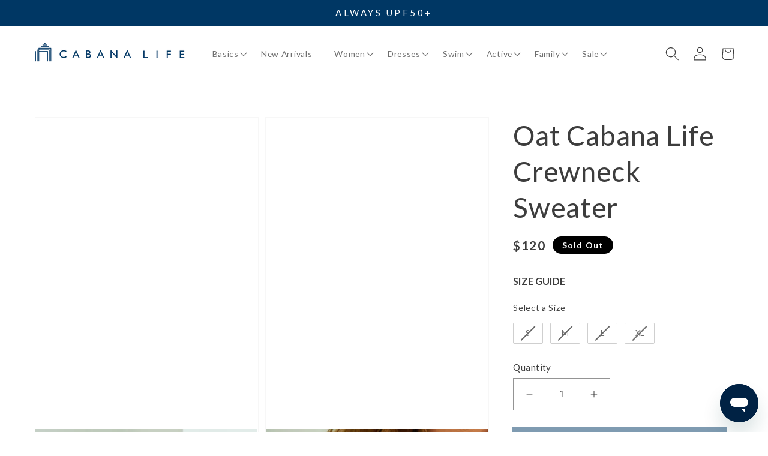

--- FILE ---
content_type: text/css
request_url: https://www.cabanalife.com/cdn/shop/t/149/assets/custom-fonts.css?v=149240803154157950051717099340
body_size: -381
content:
@font-face{font-family:"Saturday Script 1";src:url(//www.cabanalife.com/cdn/shop/t/149/assets/SaturdayScriptAlt1.woff?v=68593542219297128921717099325) format("woff"),url(//www.cabanalife.com/cdn/shop/t/149/assets/SaturdayScriptAlt1.woff2?v=61683694947097078151717099325) format("woff2")}@font-face{font-family:"Saturday Script 2";src:url(//www.cabanalife.com/cdn/shop/t/149/assets/SaturdayScriptAlt2.woff?v=73808278736103976161717099326) format("woff"),url(//www.cabanalife.com/cdn/shop/t/149/assets/SaturdayScriptAlt2.woff2?v=162532083309851537091717099327) format("woff2")}@font-face{font-family:Didot;src:url(//www.cabanalife.com/cdn/shop/t/149/assets/Didot.woff?v=79693418280210910581717099323) format("woff"),url(//www.cabanalife.com/cdn/shop/t/149/assets/Didot.woff2?v=126264744826121270331717099324) format("woff2")}@font-face{font-family:Didot Italic;src:url(//www.cabanalife.com/cdn/shop/t/149/assets/Didot-Italic.woff?v=167079218831603716461717099322) format("woff"),url(//www.cabanalife.com/cdn/shop/t/149/assets/Didot-Italic.woff2?v=127599306563444130171717099323) format("woff2")}@font-face{font-family:Didot Bold;src:url(//www.cabanalife.com/cdn/shop/t/149/assets/Didot-HTF-B06-Bold.woff?v=42661768652684061241717099320) format("woff"),url(//www.cabanalife.com/cdn/shop/t/149/assets/Didot-HTF-B06-Bold.woff2?v=179626522353175385051717099321) format("woff2")}@font-face{font-family:Didot Bold Italic;src:url(//www.cabanalife.com/cdn/shop/t/149/assets/Didot-HTF-B06-Bold-Ital.woff?v=115608247139443133101717099319) format("woff"),url(//www.cabanalife.com/cdn/shop/t/149/assets/Didot-HTF-B06-Bold-Ital.woff2?v=144695509446981207341717099320) format("woff2")}
/*# sourceMappingURL=/cdn/shop/t/149/assets/custom-fonts.css.map?v=149240803154157950051717099340 */


--- FILE ---
content_type: text/css
request_url: https://www.cabanalife.com/cdn/shop/t/149/assets/header.css?v=158718821736818797631766090592
body_size: -269
content:
header-drawer{justify-self:end}@media screen and (min-width: 1200px){header-drawer{display:none}}.menu-drawer-container{display:flex}.list-menu{list-style:none;padding:0;margin:0}.list-menu--inline{display:inline-flex;flex-wrap:wrap}.header__icons .list-menu--inline{flex-wrap:nowrap}summary.list-menu__item{padding-right:2.7rem}.list-menu__item{display:flex;align-items:center;line-height:1.3}.list-menu__item--link{text-decoration:none;padding-bottom:1rem;padding-top:1rem;line-height:1.8}@media screen and (min-width: 750px){.list-menu__item--link{padding-bottom:.5rem;padding-top:.5rem}}@media screen and (min-width: 1200px) and (max-width: 1599px){.header__menu-item.list-menu__item.link{font-size:1.2rem;padding-right:2rem}}
/*# sourceMappingURL=/cdn/shop/t/149/assets/header.css.map?v=158718821736818797631766090592 */


--- FILE ---
content_type: text/css
request_url: https://www.cabanalife.com/cdn/shop/t/149/assets/section-main-product.css?v=31922958785024842951763420436
body_size: 2168
content:
.product{margin:0}.product--no-media{max-width:57rem;margin:0 auto}.product__media-wrapper{padding-left:0;position:relative}.product__info-wrapper{padding-left:0;padding-bottom:0}@media screen and (max-width: 749px){.product-section{margin-top:0}}@media screen and (min-width: 750px){.product__info-container--sticky{position:sticky;top:var(--header-height);z-index:2}.spaced-section .product__info-container--sticky{top:calc(var(--header-height) + 5rem)}.product__info-wrapper{padding-left:5rem}.product__media-wrapper slider-component .slider{padding-bottom:0}.product__media-wrapper .slider-buttons{display:none}}@media screen and (min-width: 750px){.product:not(.product--no-media) .product__info-wrapper{padding-left:2.5rem}.product:not(.product--no-media) .product__info-wrapper .product__title{font-size:3rem}.product:not(.product--no-media) .product-form .product-form__submit{font-size:1.25rem}.product:not(.product--no-media) .product__media-wrapper .grid__item{max-width:calc(50% - .5rem)}}@media screen and (min-width: 990px){.product:not(.product--no-media) .product__media-wrapper{max-width:66%;width:calc(66% - .5rem)}.product:not(.product--no-media) .product__info-wrapper{max-width:33%;width:calc(33% - .5rem)}.product:not(.product--no-media) .product__info-wrapper .product__title{font-size:4rem}.product:not(.product--no-media) .product-form .product-form__submit{font-size:1.5rem}}.shopify-payment-button__button{border-radius:0;font-family:inherit;min-height:4.6rem}.shopify-payment-button__button [role=button]:focus{outline:.2rem solid rgba(var(--color-foreground),.5)!important;outline-offset:.3rem;box-shadow:0 0 0 .1rem rgba(var(--color-button),var(--alpha-button-border)),0 0 0 .3rem rgb(var(--color-background)),0 0 .5rem .4rem rgba(var(--color-foreground),.3)!important}.shopify-payment-button__button [role=button]:focus:not(:focus-visible){outline:0;box-shadow:none!important}.shopify-payment-button__button [role=button]:focus-visible{outline:.2rem solid rgba(var(--color-foreground),.5)!important;box-shadow:0 0 0 .1rem rgba(var(--color-button),var(--alpha-button-border)),0 0 0 .3rem rgb(var(--color-background)),0 0 .5rem .4rem rgba(var(--color-foreground),.3)!important}.shopify-payment-button__button--unbranded{background-color:rgba(var(--color-button),var(--alpha-button-background));box-shadow:0 0 0 .1rem rgba(var(--color-button),var(--alpha-button-border));font-size:1.4rem;line-height:1.2;letter-spacing:.07rem}.shopify-payment-button__button--unbranded:hover,.shopify-payment-button__button--unbranded:hover:not([disabled]){background-color:rgba(var(--color-button),var(--alpha-button-background));box-shadow:0 0 0 .2rem rgba(var(--color-button),var(--alpha-button-border))}.shopify-payment-button__more-options{margin:1.6rem 0 1rem;font-size:1.2rem;line-height:1.5;letter-spacing:.05rem;text-decoration:underline;text-underline-offset:.3rem}.shopify-payment-button__button--hidden{display:none}.product-form{display:block}.product-form__input{flex:0 0 100%;padding:0;margin:0 0 1.2rem;max-width:37rem;min-width:fit-content;border:none}variant-radios,variant-selects{display:block}.product__info-container>variant-radios{margin-top:0}.product-form__input--dropdown{margin-bottom:1.6rem}.product-form__input .form__label{padding-left:0}variant-radios:not(.has-multiple-options) .product-form__input .form__label{position:absolute;left:-10000px;top:auto;width:1px;height:1px;overflow:hidden}.product-form__input input[type=radio]{clip:rect(0,0,0,0);overflow:hidden;position:absolute;height:1px;width:1px}.product-form__input input[type=radio]+label{border:.1rem solid rgba(var(--color-foreground),.55);border-radius:4rem;background-color:rgb(var(--color-background));color:rgb(var(--color-foreground));display:inline-block;margin:.7rem .5rem .2rem 0;padding:1.3rem .25rem;min-width:4.425rem;font-size:1.5rem;letter-spacing:.1rem;line-height:1;text-align:center;transition:border var(--duration-short) ease;cursor:pointer}.product-form__input input[type=radio]+label.option-unavailable{background-color:rgb(var(--color-base-accent-1),.2);color:rgb(var(--color-foreground))}.product-form__input input[type=radio]+label:hover{border:.1rem solid rgb(var(--color-base-accent-1))}.product-form__input input[type=radio]:checked+label{background-color:rgb(var(--color-base-accent-1));color:rgb(var(--color-background))}.product-form__input input[type=radio]:disabled+label{border-color:rgba(var(--color-foreground),.1);color:rgba(var(--color-foreground),.4);text-decoration:line-through}.product-form__input input[type=radio]:focus-visible+label{box-shadow:0 0 0 .3rem rgb(var(--color-background)),0 0 0 .5rem rgba(var(--color-foreground),.55)}.product-form__input input[type=radio]:focus+label{box-shadow:0 0 0 .3rem rgb(var(--color-background)),0 0 0 .5rem rgba(var(--color-foreground),.55)}.product-form__input input[type=radio]:focus:not(:focus-visible)+label{box-shadow:none}.product-form__input .select{max-width:25rem}.product-form__submit{margin-bottom:1rem;background-color:rgb(var(--color-base-accent-1));color:rgb(var(--color-base-solid-button-labels));text-transform:uppercase}.product-form__submit[disabled]+.shopify-payment-button{display:none}.shopify-payment-button__more-options{color:rgb(var(--color-foreground))}.shopify-payment-button__button{font-size:1.5rem;letter-spacing:.1rem}.product__info-container>*+*{margin:1.5rem 0}.product__info-container .product-form,.product__info-container .product__description,.product__info-container .share-button{margin:2.5rem 0}.product__text{margin-bottom:0}.product__text--heading_1{font-size:3rem}.product__text--heading_2{font-size:2rem}.product__text--heading_3{font-size:1.7rem}.product__text--heading_4{font-size:1.5rem}.product__text--heading_5{font-size:1.2rem}.product__text--heading_6{font-size:.67em}@media only screen and (min-width: 750px){.product__text--heading_1{font-size:4rem}.product__text--heading_2{font-size:2.4rem}.product__text--heading_3{font-size:1.8rem}.product__text--heading_5{font-size:1.3rem}}a.product__text{display:block;text-decoration:none;color:rgba(var(--color-foreground),.75)}.product__text.caption-with-letter-spacing{text-transform:uppercase}.product__title{word-break:break-word;margin-bottom:1.5rem}.product__title+.product__text.caption-with-letter-spacing{margin-top:-1.5rem}.product__text.caption-with-letter-spacing+.product__title{margin-top:0}.product__accordion .accordion__content{padding:0 1rem}.product .price{align-items:center}@media screen and (min-width: 750px){.product__info-container>*:first-child{margin-top:0}}.product__description-title{font-weight:600}.product--no-media .product__title,.product--no-media .product__text{text-align:center}.product--no-media fieldset.product-form__input,.product--no-media .product-form__quantity,.product--no-media .product-form__input--dropdown,.product--no-media .share-button{display:flex;align-items:center;justify-content:center;text-align:center}.product--no-media .product-form__quantity,.product--no-media .product-form__input--dropdown{flex-direction:column;max-width:100%}.product--no-media fieldset.product-form__input{flex-wrap:wrap;margin:0 auto 1.2rem}.product--no-media .product__info-container>modal-opener{display:block;text-align:center}.product--no-media .product-popup-modal__button{padding-right:0}.product--no-media .price{justify-content:center}.product--no-media .product__info-wrapper{padding-left:0}@media screen and (max-width: 749px){.product__media-list{margin-left:-2.5rem;padding-bottom:2rem;margin-bottom:3rem;width:calc(100% + 4rem)}.product__media-wrapper slider-component{margin-left:-1.5rem;margin-right:-1.5rem}.slider.product__media-list{padding-bottom:0}.slider.product__media-list::-webkit-scrollbar{height:.2rem;width:.2rem}.product__media-list::-webkit-scrollbar-thumb{background-color:rgb(var(--color-foreground))}.product__media-list::-webkit-scrollbar-track{background-color:rgba(var(--color-foreground),.2)}.product__media-list .product__media-item{width:calc(100% - 3rem)}.product__media-list .product__media-item:first-of-type{padding-left:1.5rem}.product__modal-opener--video,.product__modal-opener--external_video{top:50%;transform:translateY(-50%)}}@media screen and (min-width: 750px) and (max-width: 989px){.product__media-list .product__media-item:first-child{padding-left:0}.product__media-list .product__media-item{padding:0 0 .5rem;width:100%}}.product__media-icon .icon{width:1.2rem;height:1.4rem}.product__media-icon{background-color:rgb(var(--color-background));border-radius:50%;border:.1rem solid rgba(var(--color-foreground),.1);color:rgb(var(--color-foreground));display:flex;align-items:center;justify-content:center;height:3rem;width:3rem;position:absolute;left:1.5rem;top:1.5rem;z-index:1;transition:color var(--duration-short) ease,opacity var(--duration-short) ease}.product__media-video .product__media-icon{opacity:1}.product__modal-opener--image .product__media-toggle:hover{cursor:zoom-in}.product__modal-opener:hover .product__media-icon{border:.1rem solid rgba(var(--color-foreground),.1)}@media screen and (min-width: 750px){.grid__item.product__media-item--full{width:100%}}@media screen and (min-width: 990px){.product__modal-opener .product__media-icon{opacity:0}.product__modal-opener:hover .product__media-icon,.product__modal-opener:focus .product__media-icon{opacity:1}}.product__media-item>*{display:block;position:relative}.product__media-toggle{background-color:transparent;border:none;cursor:pointer;display:block;margin:0;padding:0;position:absolute;top:0;left:0;z-index:2;height:100%;width:100%}.product-media-modal{background-color:rgb(var(--color-background));height:100%;position:fixed;top:0;left:0;width:100%;visibility:hidden;opacity:0;z-index:-1}.product-media-modal[open]{visibility:visible;opacity:1;z-index:101}.product-media-modal__dialog{display:flex;align-items:center;height:100vh}.product-media-modal__content{max-height:100vh;width:100%;overflow:auto}.product-media-modal__content>*:not(.active),.product__media-list .deferred-media{display:none}@media screen and (min-width: 750px){.product-media-modal__content{padding-bottom:2rem}.product-media-modal__content>*:not(.active){display:block}.product__modal-opener:not(.product__modal-opener--image):not(.product__modal-opener--video){display:none}.product__media-list .deferred-media{display:block}}.product__media-list .deferred-media,.product__media-list .product__modal-opener{border:.1rem solid rgba(var(--color-foreground),.04)}.product-media-modal__content>*{display:block;height:auto;margin:auto;border:.1rem solid rgba(var(--color-foreground),.04)}.product-media-modal__content .media{background:none}.product-media-modal__model{width:100%}.product-media-modal__toggle{background-color:rgb(var(--color-background));border:.1rem solid rgba(var(--color-foreground),.1);border-radius:50%;color:rgba(var(--color-foreground),.55);display:flex;align-items:center;justify-content:center;cursor:pointer;right:2rem;padding:1.2rem;position:fixed;z-index:2;top:2rem;width:4rem}.product-media-modal__content .deferred-media{width:100%}@media screen and (min-width: 750px){.product-media-modal__content{padding:2rem 11rem}.product-media-modal__content>*{width:100%}.product-media-modal__content>*+*{margin-top:2rem}.product-media-modal__toggle{right:5rem;top:2.2rem}}@media screen and (min-width: 990px){.product-media-modal__content{padding:2rem 11rem}.product-media-modal__content>*+*{margin-top:1.5rem}.product-media-modal__content{padding-bottom:1.5rem}.product-media-modal__toggle{right:5rem}}.product-media-modal__toggle:hover{color:rgba(var(--color-foreground),.75)}.product-media-modal__toggle .icon{height:auto;margin:0;width:2.2rem}@media screen and (min-width: 750px){.product__media-item--hidden{display:none}}.show-more-images-btn{display:none;text-align:center;text-transform:uppercase;font-size:1.25rem}@media screen and (min-width: 750px){.show-more-images-btn{display:inline-flex;position:absolute;left:50%;transform:translate(-50%);bottom:2rem;z-index:10}}@media screen and (min-width: 990px){.show-more-images-btn{bottom:2.5rem;font-size:1.5rem}}#esc-out-of-stock-inputs{border:none;padding:1rem 0}#esc-out-of-stock-inputs .esc-out-of-stock-title{color:rgb(var(--color-base-accent-1));text-align:left}#esc-out-of-stock-inputs .esc-email-input.esc-input{border-radius:0;padding:1rem}#esc-out-of-stock-inputs .esc-btn{color:rgb(var(--color-background));cursor:pointer;background-color:rgb(var(--color-base-accent-1))!important;border-radius:0;font-size:1.25rem}#esc-out-of-stock-inputs .esc-email-notification.esc-error{padding-left:0}#esc-out-of-stock-inputs .esc-email-notification.esc-success{color:rgb(var(--color-base-accent-1));padding-left:0}.product__help-section{margin-top:2.5rem}.product-popup-modal{box-sizing:border-box;opacity:0;position:fixed;visibility:hidden;z-index:-1;margin:0 auto;top:0;left:0;overflow:auto;width:100%;background:rgba(var(--color-foreground),.2);height:100%}.product-popup-modal[open]{opacity:1;visibility:visible;z-index:101}.product-popup-modal__content{background-color:rgb(var(--color-background));overflow:auto;height:80%;margin:0 auto;left:50%;transform:translate(-50%);margin-top:5rem;width:92%;position:absolute;top:0;padding:0 1.5rem 0 3rem}@media screen and (min-width: 750px){.product-popup-modal__content{padding-right:1.5rem;margin-top:10rem;width:70%;padding:0 3rem}}.product-popup-modal__content img{max-width:100%}@media screen and (max-width: 749px){.product-popup-modal__content table{display:block;max-width:fit-content;overflow-x:auto;white-space:nowrap;margin:0}}.product-popup-modal__opener{display:inline-block}.product-popup-modal__button{font-size:1.6rem;padding-right:1.3rem;padding-left:0;height:4.4rem;text-underline-offset:.3rem;text-decoration-thickness:.1rem;transition:text-decoration-thickness var(--duration-short) ease}.product-popup-modal__button:hover{text-decoration-thickness:.2rem}.product-popup-modal__content-info{padding-right:4.4rem}.product-popup-modal__content-info>*{height:auto;margin:0 auto;max-width:100%;width:100%}@media screen and (max-width: 749px){.product-popup-modal__content-info>*{max-height:100%}}.product-popup-modal__toggle{background-color:rgb(var(--color-background));border:.1rem solid rgba(var(--color-foreground),.1);border-radius:50%;color:rgba(var(--color-foreground),.55);display:flex;align-items:center;justify-content:center;cursor:pointer;position:sticky;padding:1.2rem;z-index:2;top:1.5rem;width:4rem;margin:0 0 0 auto}.product-popup-modal__toggle:hover{color:rgba(var(--color-foreground),.75)}.product-popup-modal__toggle .icon{height:auto;margin:0;width:2.2rem}.shipping_time__header,.help-section__header{font-weight:700}.product-form .product-form__buttons .product-form__custom-shipping-info{padding:0 1.25rem;font-size:1.1rem;font-style:italic;text-align:center}.product-form>form .product-form__buttons>.swym-add-to-wishlist{display:block;color:rgb(var(--color-base-accent-1))!important;background-color:transparent!important;box-shadow:0 0 0 .2rem rgba(var(--color-button),var(--alpha-button-border));margin-top:1rem;font-size:1.5rem;line-height:1.2;text-transform:uppercase!important}.product-form>form .product-form__buttons>.swym-add-to-wishlist:hover{box-shadow:0 0 0 .3rem rgba(var(--color-button),var(--alpha-button-border))}.product-form>form .product-form__buttons>.swym-add-to-wishlist.swym-added{box-shadow:0 0 0 .2rem rgba(var(--color-base-text),var(--alpha-button-border));color:rgb(var(--color-base-text))!important}.product-form>form .product-form__buttons>.swym-add-to-wishlist.swym-added:hover{box-shadow:0 0 0 .3rem rgba(var(--color-base-text),var(--alpha-button-border))}.swym-button-bar{display:none}@media screen and (min-width: 750px) and (max-width: 989px){.product__accordion.accordion.support-details p{font-size:1.25rem}.product-form>form .product-form__buttons>.swym-add-to-wishlist{font-size:1.25rem}}#product-form-installment.caption-large,.afterpay-paragraph{font-size:1rem;line-height:1;margin:.75rem 0 0}
/*# sourceMappingURL=/cdn/shop/t/149/assets/section-main-product.css.map?v=31922958785024842951763420436 */


--- FILE ---
content_type: text/css
request_url: https://www.cabanalife.com/cdn/shop/t/149/assets/component-accordion.css?v=182732075801755221811761240310
body_size: -401
content:
.accordion summary{display:flex;position:relative;line-height:1;padding:1.5rem 0}.accordion .summary__title{display:flex;flex:1}.accordion+.accordion{margin-top:0;border-top:none}.accordion+.accordion summary{padding:0 0 1.5rem}.accordion+.accordion .icon-caret{top:calc(20% - .2rem)}.accordion{margin-top:2.5rem;margin-bottom:1.5rem;border-top:.1rem solid rgba(var(--color-foreground),.2);border-bottom:.1rem solid rgba(var(--color-foreground),.2)}.product__accordion.accordion~.product__accordion.accordion{border-top:none;margin-top:0}.accordion__title{display:inline-block;max-width:calc(100% - 6rem);min-height:1.6rem;margin:0;word-break:break-word}.accordion .icon-accordion{align-self:center;min-width:1.6rem;margin-right:1rem;fill:rgb(var(--color-foreground))}.accordion details[open]>summary .icon-caret{transform:rotate(180deg)}.accordion__content{margin-bottom:1.5rem;word-break:break-word}.accordion__content img{max-width:100%}
/*# sourceMappingURL=/cdn/shop/t/149/assets/component-accordion.css.map?v=182732075801755221811761240310 */


--- FILE ---
content_type: text/css
request_url: https://www.cabanalife.com/cdn/shop/t/149/assets/size-guide.css?v=67263065247454040441696885816
body_size: -85
content:
.size-guide{align-items:center;display:none;height:100%;justify-content:center;position:fixed;bottom:0;left:0;width:100%;z-index:4;overflow:scroll;padding-top:8rem}.size-guide.open{display:flex}.size-guide-modal-content{background-color:#fff;display:flex;flex-flow:row nowrap;position:relative;width:100%;padding:1rem;max-width:800px}@media screen and (min-width: 1200px){.size-guide-modal-content{width:50%}}.size-guide-modal-body,.size-guide-modal-body img{width:100%}.size-guide__close{position:absolute;right:10px;top:10px}.size-guide--button{margin-bottom:0;padding-left:0;font-size:1.4rem;font-weight:600;text-transform:uppercase;color:rgb(var(--color-base-text))}.size-guide--button:hover{cursor:pointer}.sizing-table{width:100%;border-collapse:collapse;margin:0 auto}.sizing-table:not(:first-of-type){margin-top:1.5rem}.sizing-title{font-weight:700}.sizing-page{text-align:center;margin:50px}.sizing-title,.sizing-row{background-color:#fff}.sizing-row:nth-child(2n){background-color:#f7f6f6}.sizing-table-cell{background:transparent;width:44px;text-align:center;padding:0;font-size:14px}@media screen and (min-width: 750px){.sizing-table-cell{padding:1px;width:min-content;height:20px}}.sizing-table-row{height:35px}.sizing-table--title{margin:.5rem auto;text-align:center}@media screen and (max-width: 749px){.h1.sizing-table--title{font-size:2rem}.sizing-table-cell{width:auto;font-size:9px}}
/*# sourceMappingURL=/cdn/shop/t/149/assets/size-guide.css.map?v=67263065247454040441696885816 */


--- FILE ---
content_type: text/css
request_url: https://www.cabanalife.com/cdn/shop/t/149/assets/variant-sku.css?v=99070341404722358401699557032
body_size: -699
content:
.variant-sku__heading {
    font-size: 1.5rem;
    font-weight: bold;
    margin: 0;
  }
  
  .product__variant-sku > p {
    font-weight: bold;
    margin: .5rem 0;
  }
  
  @media screen and (min-width: 750px) {
    .variant-sku__heading {
      font-size: 1.6rem;
    }
  }

--- FILE ---
content_type: text/css
request_url: https://www.cabanalife.com/cdn/shop/t/149/assets/care-instructions.css?v=178337443777753736061643180404
body_size: -637
content:
.care__container {
  display: flex;
  flex-wrap: wrap;
  width: 100%;
  padding: 20px 0;
  align-items: center;
}

.care--copy {
  width: 42%;
  padding-left: 5px;
  margin-bottom: 10px;
}

@media screen and (min-width: 750px) and (max-width: 1200px){
  .care--copy {
    font-size: 12px;
  }
}

.care__container img {
  width: 6%;
  margin-bottom: 10px;
}


--- FILE ---
content_type: text/css
request_url: https://www.cabanalife.com/cdn/shop/t/149/assets/custom-modal.css?v=62845157689943556601647889375
body_size: -524
content:
.custom-modal{background-color:#ffffffb3}.custom-modal__content{box-shadow:0 0 20px 3px #0006}.custom-modal__close-btn{appearance:inherit;-webkit-appearance:none;background:none;color:rgb(var(--color-base-accent-1));padding:0;font:inherit;font-weight:100;font-size:23px;line-height:1px;cursor:pointer;outline:inherit;border:solid 1px rgb(var(--color-base-accent-1));border-radius:50%;width:23px;height:23px}.custom-modal__close-btn:hover,.custom-modal__close-btn:focus{border:solid 2px rgb(var(--color-base-accent-1));box-shadow:0 2px 3px gray}
/*# sourceMappingURL=/cdn/shop/t/149/assets/custom-modal.css.map?v=62845157689943556601647889375 */


--- FILE ---
content_type: text/css
request_url: https://www.cabanalife.com/cdn/shop/t/149/assets/product-gift-overlay.css?v=180570680240315363961656010500
body_size: -395
content:
.gift-product-overlay{align-items:center;display:flex;height:100%;justify-content:center;position:fixed;top:0;left:0;width:100%;z-index:5}.gift-product-wrapper{background-color:#fff;display:flex;flex-flow:row nowrap;position:relative;width:100vw;height:73vh;padding:2rem .5rem;overflow-y:scroll}@media screen and (min-width: 750px){.gift-product-wrapper{width:90vw;padding:4rem}}.gift-product-wrapper .page-width{padding:0}.gift-product-wrapper .product-form{position:absolute;bottom:-6rem;width:100%;margin:0}.gift-product-wrapper slider-component{margin-bottom:5rem}@media screen and (min-width: 750px){.gift-product-wrapper slider-component{margin-bottom:7rem}}.gift-product-wrapper .product-form__buttons{margin:0 .5rem}.gift-product-wrapper .card-wrapper{margin-bottom:9rem}@media screen and (min-width: 990px){.gift-product-wrapper .card-wrapper{margin-bottom:3rem}}@media screen and (max-width: 749px){.gift-product-wrapper .product-form__submit{padding:.5rem}.gift-product-wrapper .collection.page-width{padding:0 .5rem}}.gift-product-wrapper .card-reviews{display:none}.gift-product-wrapper .view-all-btn{margin-bottom:3rem}.gift-product-close{position:absolute;right:10px;top:10px;font-size:3rem;cursor:pointer;z-index:1;margin:0 0 2rem 2rem}
/*# sourceMappingURL=/cdn/shop/t/149/assets/product-gift-overlay.css.map?v=180570680240315363961656010500 */


--- FILE ---
content_type: text/css
request_url: https://www.cabanalife.com/cdn/shop/t/149/assets/product-low-stock.css?v=170407471378520135711705611362
body_size: -480
content:
.low-stock-message__list{padding:0;margin:0}.low-stock-message__item{list-style-type:none;font-size:1.5rem;font-style:italic}.low-stock-image{position:absolute;top:0;right:0;padding:.5rem;opacity:0;transition:opacity .4s ease-in-out}.low-stock-active .low-stock-image{opacity:1;transition:opacity .4s ease-in-out}.low-stock-image__img{width:100%;height:auto;max-width:5.5rem}@media screen and (min-width: 750px){.low-stock-image__img{max-width:10rem}}#product-quickshop .low-stock-image__img{max-width:6rem}
/*# sourceMappingURL=/cdn/shop/t/149/assets/product-low-stock.css.map?v=170407471378520135711705611362 */


--- FILE ---
content_type: text/css
request_url: https://www.cabanalife.com/cdn/shop/t/149/assets/section-carousel.css?v=97766561655163401911757019552
body_size: 438
content:
.slide{display:flex;position:relative;flex-direction:column;min-height:initial;width:100%}@media screen and (max-width: 749px){.slide:not(.slide--stacked){flex-direction:row;flex-wrap:wrap}}@media screen and (min-width: 750px){.slide{min-height:45rem;flex-direction:row}.resize-by-width .slide{min-height:0;align-items:center}}@media screen and (min-width: 1200px){.slide{min-height:55rem}}@media screen and (max-width: 749px){.slide--stacked{height:auto}.slide--stacked .slide__media{flex-direction:column}}.slide__media{height:100%;left:0;top:0;width:100%;position:relative}.slide__media--video{position:relative}.slide__media--video video{object-fit:cover;max-width:100%;position:absolute;width:100%;height:100%}.slide__media-half{width:50%}.slide__media-half+.slide__media-half{right:0;left:auto}@media screen and (max-width: 749px){.slide--stacked .slide__media-half{width:100%}.slide--stacked .slide__media-half+.slide__media-half{order:1}.slide:not(.slide--adapt):not(.slide--stacked)>.slide__media{height:39rem}.resize-by-width .slide:not(.slide--adapt):not(.slide--stacked)>.slide__media{height:auto}}@media screen and (min-width: 750px){.slide__media{position:absolute;height:100%}.resize-by-width .slide__media{position:relative;padding-bottom:50%}}.slide__image{height:100%;object-fit:cover;width:100%}.slide--adapt{height:auto}@media screen and (max-width: 749px){.slide--stacked:not(.slide--adapt) .slide__media{height:39rem}.slide:before{display:none!important}.slide--stacked .slide__media-image-half{width:100%}}.slide__media .placeholder-svg{position:absolute;left:0;top:0;height:100%;width:100%}.slide__content{padding:0;display:flex;position:relative;width:100%;justify-content:center}@media screen and (min-width: 750px){.slide__content{padding:5rem 10%}.slide__content:not(.page-width){padding:0}.resize-by-width .slide__content{position:absolute;height:100%}.resize-by-width .slide__content:is(.page-width){max-width:100%}}@media screen and (min-width: 1200px){.resize-by-width .slide__content{position:absolute;height:85%}}@media screen and (min-width: 1400px){.resize-by-width .slide__content{position:absolute;height:75%}}.slide__box{border:0;padding:4rem 3.5rem;position:relative;height:fit-content;align-items:center;text-align:center;width:100%}.slide__box>*+.slide__buttons{margin:0 auto;margin-top:2.3rem}.slide__box>*+.slide__buttons--multiple{display:flex;max-width:45rem;flex-wrap:wrap;align-items:baseline;justify-content:center}@media screen and (min-width: 750px){.slide__box>*+.slide__buttons{margin-top:2rem}}.slide__content .button+.button{margin-top:1.5rem}.slide__content .button{display:flex;height:auto;text-transform:uppercase;width:100%}@media screen and (min-width: 750px){.slide__content .button{display:inline-flex;width:auto}}.slide__box>*+.slide__text{margin-top:1.5rem}@media screen and (min-width: 750px){.slide__box>*+.slide__text{margin-top:2rem}}.slide__box>*+*{margin-top:1rem}.slide__box>*:first-child{margin-top:0}@media screen and (max-width: 749px){.slide__content .button{flex-grow:1}.slide--stacked .slide__box{width:100%}.resize-by-width .slide__picture{position:relative}}@media screen and (min-width: 750px){.slide__box{padding:4rem;width:40rem}.slide__content:not(.page-width) .slide__box{padding:2rem}.slide__box>.slide__buttons:only-child .button{margin-top:0}.resize-by-width .slide__box{padding:4rem 2rem;width:50%;height:auto;display:flex;flex-flow:column;justify-content:center}}.slide__heading>*,.slide__text>*{word-wrap:break-word}.slide__heading{color:rgba(var(--color-base-accent-1));margin-bottom:0}@media screen and (min-width: 750px){.resize-by-width .slide__box{padding:3rem 2rem}.resize-by-width .slide__heading.h2{font-size:1.4rem}.resize-by-width .slide__heading.h1{font-size:2rem}.resize-by-width .slide__text{font-size:1.4rem;line-height:2rem;margin-top:1rem}.resize-by-width .slide__buttons{margin-top:2rem}.resize-by-width .slide__buttons .button{font-size:1.2rem}}@media screen and (min-width: 990px){.resize-by-width .slide__box{padding:4rem 2rem}.resize-by-width .slide__heading.h2{font-size:2rem}.resize-by-width .slide__heading.h1{font-size:3rem}.resize-by-width .slide__text{font-size:unset;line-height:unset}.resize-by-width .slide__buttons{margin-top:2.3rem}.resize-by-width .slide__buttons .button{font-size:initial}}.rte__container{display:flex;flex-direction:column}.rte__container ul,.rte__container li{width:max-content}.carousel__arrows{display:none;position:relative;width:100vw;z-index:1}@media screen and (min-width: 750px){.carousel__arrows{display:block;top:19.5rem;width:100%}}@media screen and (min-width: 1200px){.carousel__arrows{display:block;top:24.5rem}}.carousel__arrow{position:absolute;background:none;border:none;cursor:pointer;top:0;width:5rem;height:5rem}.carousel__arrow--next{right:2rem;transform:rotate(-90deg) translateY(-1rem)}.carousel__arrow--prev{left:2rem;transform:rotate(90deg)}.carousel__arrow .icon path{fill:rgba(var(--color-base-accent-1))}.carousel__bullets{text-align:center}@media screen and (min-width: 750px){.carousel__bullets{display:none}}.carousel__bullet{border:3px solid rgba(var(--color-base-accent-1));border-radius:2rem;background-color:#fff;cursor:pointer;width:3rem;height:3rem;margin-right:-.75rem;transform:scale(.5)}.carousel__bullet.glide__bullet--active{background-color:rgba(var(--color-base-accent-1))}.carousel__bullet:last-child{margin-right:0}
/*# sourceMappingURL=/cdn/shop/t/149/assets/section-carousel.css.map?v=97766561655163401911757019552 */


--- FILE ---
content_type: text/css
request_url: https://www.cabanalife.com/cdn/shop/t/149/assets/section-carousel-collection.css?v=165159360515553340801758572400
body_size: -354
content:
.collection-carousel .slide-wrapper{width:100%}.collection-carousel .card-information__text{white-space:normal}.collection-carousel .glide__slide{height:auto}.collection-carousel .carousel__arrows{top:16rem;display:none}@media screen and (min-width: 990px){.collection-carousel .carousel__arrows{display:block}}.collection-carousel .carousel__arrow--prev{left:-5rem}.collection-carousel .carousel__arrow--next{right:-6rem}.collection-carousel .jdgm-prev-badge{flex-flow:row wrap}.collection-carousel [data-slides="6"] .jdgm-prev-badge,.collection-carousel [data-slides="7"] .jdgm-prev-badge,.collection-carousel [data-slides="8"] .jdgm-prev-badge{flex-flow:column wrap}.collection-carousel [data-slides="6"] .jdgm-prev-badge__text,.collection-carousel [data-slides="7"] .jdgm-prev-badge__text,.collection-carousel [data-slides="8"] .jdgm-prev-badge__text{margin-left:0}.collection-carousel .product-grid .grid__item{padding-bottom:7rem}.collection-carousel .grid__item.card-wrapper .price{bottom:4.8rem}@media screen and (min-width: 990px){.collection-carousel [data-slides="3"] .grid__item{max-width:35%}.collection-carousel [data-slides="4"] .grid__item{max-width:25%}.collection-carousel [data-slides="5"] .grid__item{max-width:20%}.collection-carousel [data-slides="6"] .grid__item{max-width:17%}.collection-carousel [data-slides="7"] .grid__item{max-width:15%}.collection-carousel [data-slides="8"] .grid__item{max-width:13%}}.featured-collection-carousel-section [class^=title-wrapper-]{margin-top:0}
/*# sourceMappingURL=/cdn/shop/t/149/assets/section-carousel-collection.css.map?v=165159360515553340801758572400 */


--- FILE ---
content_type: text/css
request_url: https://www.cabanalife.com/cdn/shop/t/149/assets/instagram-roll.css?v=54206356223673376101643180404
body_size: -621
content:
.main-instagram-roll {
  text-align: center;
}

.instagram-image {
  width: 5rem;
  margin: 0 auto;
}

.instagram-image path {
  fill: rgba(var(--color-base-accent-2));
}

.instagram-hashtag {
  color: rgba(var(--color-base-accent-1));
}

.instagram-copy {
  color: rgba(var(--color-base-text));
}

.button-instagram {
  margin-top: 4rem;
}

.l2h-photos table {
  box-shadow: none;
}

.l2h-photos table tbody tr td {
  padding: 0;
  border: none;
}

td .l2h-photowrap .l2h-photospacer {
  margin: 0;
}

--- FILE ---
content_type: text/css
request_url: https://www.cabanalife.com/cdn/shop/t/149/assets/section-product-reviews.css?v=108496472471927748741650086399
body_size: -82
content:
.jdgm-all-reviews-widget,.jdgm-rev-widg{padding:8rem!important}.jdgm-rev-widg__title{color:rgba(var(--color-base-accent-1))!important;font-size:3.5rem!important;margin-bottom:3rem!important}.jdgm-write-rev-link{border-width:0;background-color:rgba(var(--color-base-accent-1))!important;color:#fff!important;text-decoration:none!important;text-transform:uppercase!important;padding:1em 2em!important}.jdgm-sort-dropdown-wrapper{align-items:center;border:1px solid #ddd;display:flex!important;justify-content:space-between;padding:1rem 2rem}.jdgm-sort-dropdown{border:none!important;color:rgba(var(--color-base-text))!important;font-size:1.4rem!important;padding:0 1rem 0 0!important;text-transform:uppercase!important}.jdgm-sort-dropdown:focus-visible{box-shadow:none!important;outline:none!important}.jdgm-sort-dropdown-arrow{color:rgba(var(--color-base-text))!important;border-top-color:rgba(var(--color-base-text))!important;position:unset!important;transform:none!important}.jdgm-rev{padding-top:5rem!important;margin-top:5rem!important}.jdgm-rev__icon:after{content:"\e001"}.jdgm-rev__icon:after,.jdgm-rev__buyer-badge{display:inline-block;color:#fff;background-color:rgba(var(--color-base-accent-1))!important}.jdgm-rev__buyer-badge:before{content:"Verified"!important}.jdgm-histogram{font-size:1.2rem!important;border-width:0px!important;padding-left:8rem!important}.jdgm-histogram__row{margin-bottom:1em!important;height:20px!important}.jdgm-histogram__bar{box-shadow:none!important;background-color:rgba(var(--color-base-background-2))!important}.jdgm-histogram__bar-content{background-color:rgba(var(--color-base-accent-1))!important}.jdgm-histogram__frequency{display:none!important}.jdgm-rev-widg__sort-wrapper{float:right}.jdgm-rev-widg__title,.jdgm-rev-widg__summary-text,.jdgm-prev-badge__text{visibility:unset}.jdgm-quest__body:before{content:"Question:"}.jdgm-ans__body:before{content:"Answer:"}.jdgm-preview-badge .jdgm-star,.jdgm-histogram .jdgm-star{color:rgba(var(--color-base-accent-1))!important}@media (max-width: 1100px){.jdgm-all-reviews-widget,.jdgm-rev-widg{padding:2rem!important}}@media (max-width: 768px){.jdgm-widget .jdgm-temp-hidden{padding-left:0!important;width:50%!important;margin-top:5rem!important}.jdgm-rev-widg__sort-wrapper{clear:none!important;width:50%;margin-top:12rem}.jdgm-rev__header{margin-bottom:2rem!important}}@media (max-width: 580px){.jdgm-rev-widg__title{font-size:3rem!important}.jdgm-widget .jdgm-temp-hidden{margin-top:2rem!important}.jdgm-widget .jdgm-temp-hidden{width:100%!important}.jdgm-rev-widg__sort-wrapper{margin-top:0;width:100%!important}.jdgm-histogram__row{display:flex;align-items:center}.jdgm-histogram__star{width:50%}.jdgm-histogram__bar{width:30%!important}.jdgm-histogram__percentage{width:20%!important;text-align:right}.jdgm-rev{padding-top:3rem!important;margin-top:3rem!important}.jdgm-sort-dropdown-wrapper{padding:.5rem 1rem}}
/*# sourceMappingURL=/cdn/shop/t/149/assets/section-product-reviews.css.map?v=108496472471927748741650086399 */


--- FILE ---
content_type: application/javascript;charset=iso-8859-1
request_url: https://fid.agkn.com/f?apiKey=2520642820
body_size: 125
content:
{ "TruAudienceID" : "E1:1sGnJ1S17VwfjgVwBdbUNy-tOaWQEUHXPZZRUVkFW-pYLiSTp1M0naNMf7z6RXAWgFXlZu0r5G7p55802bGMpreEkli1gg2_MR4VumGijp6-wR2g6EVlm6RlFdv1gnDS", "L3" : "" }

--- FILE ---
content_type: text/javascript
request_url: https://cdn.starapps.studio/apps/vsk/cabanalife/data.js
body_size: 16770
content:
"use strict";"undefined"==typeof window.starapps_data&&(window.starapps_data={}),"undefined"==typeof window.starapps_data.product_groups&&(window.starapps_data.product_groups=[{"id":4472024,"products_preset_id":18045,"collections_swatch":"first_product_image","group_name":"101","option_name":"Selected option","collections_preset_id":null,"display_position":"top","products_swatch":"custom_swatch","mobile_products_preset_id":18045,"mobile_products_swatch":"custom_swatch","mobile_collections_preset_id":null,"mobile_collections_swatch":"first_product_image","same_products_preset_for_mobile":true,"same_collections_preset_for_mobile":true,"option_values":[{"id":7440390586429,"option_value":null,"handle":"blue-game-day-tassel-set","published":true,"swatch_src":"color","swatch_value":"#3266DA"},{"id":7440390651965,"option_value":null,"handle":"orange-game-day-tassel-set","published":true,"swatch_src":"color","swatch_value":"#FF7F0D"},{"id":7440390684733,"option_value":null,"handle":"purple-game-day-tassel-set","published":true,"swatch_src":"color","swatch_value":"#7838B8"},{"id":7440390750269,"option_value":null,"handle":"crimson-game-day-tassel-set","published":true,"swatch_src":"color","swatch_value":"#E9D233"},{"id":7440390619197,"option_value":null,"handle":"green-game-day-tassel-set","published":true,"swatch_src":"color","swatch_value":"#1F7531"}]},{"id":3834499,"products_preset_id":18045,"collections_swatch":"first_product_image","group_name":"137","option_name":"Selected option","collections_preset_id":null,"display_position":"top","products_swatch":"custom_swatch","mobile_products_preset_id":18045,"mobile_products_swatch":"custom_swatch","mobile_collections_preset_id":null,"mobile_collections_swatch":"first_product_image","same_products_preset_for_mobile":true,"same_collections_preset_for_mobile":true,"option_values":[{"id":7012453220413,"option_value":null,"handle":"sailboat-reversible-bikini-bottom","published":true,"swatch_src":"file","swatch_value":null},{"id":6986187898941,"option_value":null,"handle":"fisher-island-reversible-bikini-bottom","published":true,"swatch_src":"file","swatch_value":null}]},{"id":3834501,"products_preset_id":18045,"collections_swatch":"first_product_image","group_name":"141","option_name":"Selected option","collections_preset_id":null,"display_position":"top","products_swatch":"custom_swatch","mobile_products_preset_id":18045,"mobile_products_swatch":"custom_swatch","mobile_collections_preset_id":null,"mobile_collections_swatch":"first_product_image","same_products_preset_for_mobile":true,"same_collections_preset_for_mobile":true,"option_values":[{"id":6756373332029,"option_value":null,"handle":"tulum-reversible-triangle-bikini-top","published":true,"swatch_src":"url","swatch_value":null},{"id":6991970828349,"option_value":null,"handle":"boca-raton-reversible-triangle-bikini-top","published":true,"swatch_src":"file","swatch_value":null}]},{"id":3834502,"products_preset_id":18045,"collections_swatch":"first_product_image","group_name":"144","option_name":"Selected option","collections_preset_id":null,"display_position":"top","products_swatch":"custom_swatch","mobile_products_preset_id":18045,"mobile_products_swatch":"custom_swatch","mobile_collections_preset_id":null,"mobile_collections_swatch":"first_product_image","same_products_preset_for_mobile":true,"same_collections_preset_for_mobile":true,"option_values":[{"id":6931948765245,"option_value":null,"handle":"naples-reversible-ruched-bikini-bottom","published":true,"swatch_src":"file","swatch_value":null},{"id":6953687482429,"option_value":null,"handle":"palm-valley-reversible-ruched-bikini-bottom","published":true,"swatch_src":"file","swatch_value":null}]},{"id":3834504,"products_preset_id":18045,"collections_swatch":"first_product_image","group_name":"145","option_name":"Selected option","collections_preset_id":null,"display_position":"top","products_swatch":"custom_swatch","mobile_products_preset_id":18045,"mobile_products_swatch":"custom_swatch","mobile_collections_preset_id":null,"mobile_collections_swatch":"first_product_image","same_products_preset_for_mobile":true,"same_collections_preset_for_mobile":true,"option_values":[{"id":7012451221565,"option_value":null,"handle":"sailboat-reversible-triangle-bikini-top","published":true,"swatch_src":"file","swatch_value":null},{"id":6931945783357,"option_value":null,"handle":"naples-reversible-triangle-bikini-top","published":false,"swatch_src":"file","swatch_value":null},{"id":6953674145853,"option_value":null,"handle":"palm-valley-reversible-triangle-bikini-top","published":false,"swatch_src":"file","swatch_value":null}]},{"id":3834503,"products_preset_id":18045,"collections_swatch":"first_product_image","group_name":"147","option_name":"Selected option","collections_preset_id":null,"display_position":"top","products_swatch":"custom_swatch","mobile_products_preset_id":18045,"mobile_products_swatch":"custom_swatch","mobile_collections_preset_id":null,"mobile_collections_swatch":"first_product_image","same_products_preset_for_mobile":true,"same_collections_preset_for_mobile":true,"option_values":[{"id":6967691477053,"option_value":null,"handle":"sanibel-reversible-embroidered-tankini-top","published":true,"swatch_src":"file","swatch_value":null},{"id":6935878467645,"option_value":null,"handle":"coral-gables-reversible-embroidered-tankini-top","published":false,"swatch_src":"file","swatch_value":null}]},{"id":4472104,"products_preset_id":18045,"collections_swatch":"first_product_image","group_name":"157","option_name":"Selected option","collections_preset_id":null,"display_position":"top","products_swatch":"custom_swatch","mobile_products_preset_id":18045,"mobile_products_swatch":"custom_swatch","mobile_collections_preset_id":null,"mobile_collections_swatch":"first_product_image","same_products_preset_for_mobile":true,"same_collections_preset_for_mobile":true,"option_values":[{"id":7440391274557,"option_value":null,"handle":"seaside-1-4-zip-sleeveless-sport-top","published":true,"swatch_src":"url","swatch_value":null},{"id":7440391405629,"option_value":null,"handle":"camden-1-4-zip-sleeveless-sport-top","published":false,"swatch_src":"url","swatch_value":null},{"id":14638161985901,"option_value":null,"handle":"pickleball-quarter-zip-sleeveless-sport-top","published":true,"swatch_src":"url","swatch_value":null},{"id":14666799153517,"option_value":null,"handle":"white-1-4-zip-sleeveless-sport-top","published":true,"swatch_src":"url","swatch_value":null},{"id":14669935247725,"option_value":null,"handle":"magenta-1-4-zip-sleeveless-sport-top","published":true,"swatch_src":"url","swatch_value":null}]},{"id":3834506,"products_preset_id":18045,"collections_swatch":"first_product_image","group_name":"158","option_name":"Selected option","collections_preset_id":null,"display_position":"top","products_swatch":"custom_swatch","mobile_products_preset_id":18045,"mobile_products_swatch":"custom_swatch","mobile_collections_preset_id":null,"mobile_collections_swatch":"first_product_image","same_products_preset_for_mobile":true,"same_collections_preset_for_mobile":true,"option_values":[{"id":6935045570621,"option_value":null,"handle":"coral-gables-1-4-zip-sleeveless-sport-dress","published":false,"swatch_src":"file","swatch_value":null},{"id":7174003654717,"option_value":null,"handle":"navy-stripe-1-4-zip-sleeveless-sport-dress","published":true,"swatch_src":"file","swatch_value":null},{"id":6967978033213,"option_value":null,"handle":"windermere-1-4-zip-sleeveless-sport-dress","published":false,"swatch_src":"file","swatch_value":null},{"id":6719018467389,"option_value":null,"handle":"navy-1-4-zip-sleeveless-sport-dress","published":true,"swatch_src":"file","swatch_value":null},{"id":7174001623101,"option_value":null,"handle":"cote-dazur-44930-zip-sleeveless-sport-dress","published":false,"swatch_src":"file","swatch_value":null},{"id":7174002966589,"option_value":null,"handle":"san-sebastian-44930-zip-sleeveless-sport-dress","published":false,"swatch_src":"file","swatch_value":null},{"id":7487473582141,"option_value":null,"handle":"margarita-pique-quarter-zip-sleeveless-sport-dress","published":true,"swatch_src":"url","swatch_value":null},{"id":14622856610157,"option_value":null,"handle":"seaside-quarter-zip-sleeveless-sport-dress","published":true,"swatch_src":"url","swatch_value":null},{"id":14669935346029,"option_value":null,"handle":"pink-watercolor-stripe-1-4-zip-sleeveless-sport-dress","published":true,"swatch_src":"url","swatch_value":null},{"id":14856417771885,"option_value":null,"handle":"sunset-oasis-1-4-zip-sleeveless-sport-dress","published":true,"swatch_src":"url","swatch_value":null},{"id":14859585913197,"option_value":null,"handle":"flora-1-4-zip-sleeveless-sport-dress","published":true,"swatch_src":"url","swatch_value":null}]},{"id":5072288,"products_preset_id":18045,"collections_swatch":"first_product_image","group_name":"159","option_name":"Selected option","collections_preset_id":null,"display_position":"top","products_swatch":"custom_swatch","mobile_products_preset_id":18045,"mobile_products_swatch":"custom_swatch","mobile_collections_preset_id":null,"mobile_collections_swatch":"first_product_image","same_products_preset_for_mobile":true,"same_collections_preset_for_mobile":true,"option_values":[{"id":14622856413549,"option_value":null,"handle":"amelia-island-sleeveless-ruffle-sport-dress","published":true,"swatch_src":"url","swatch_value":null},{"id":14638162215277,"option_value":null,"handle":"olive-green-sleeveless-ruffle-sport-dress","published":true,"swatch_src":"color","swatch_value":"#55705F"},{"id":14638162248045,"option_value":null,"handle":"navy-sleeveless-ruffle-sport-dress","published":true,"swatch_src":"url","swatch_value":null},{"id":14666799219053,"option_value":null,"handle":"magenta-sleeveless-ruffle-sport-dress","published":true,"swatch_src":"url","swatch_value":null},{"id":14780359541101,"option_value":null,"handle":"harbor-sleeveless-ruffle-sport-dress","published":true,"swatch_src":"url","swatch_value":null},{"id":14856417935725,"option_value":null,"handle":"sunset-oasis-sleeveless-ruffle-sport-dress","published":true,"swatch_src":"url","swatch_value":null}]},{"id":3834510,"products_preset_id":18045,"collections_swatch":"first_product_image","group_name":"169","option_name":"Selected option","collections_preset_id":null,"display_position":"top","products_swatch":"custom_swatch","mobile_products_preset_id":18045,"mobile_products_swatch":"custom_swatch","mobile_collections_preset_id":null,"mobile_collections_swatch":"first_product_image","same_products_preset_for_mobile":true,"same_collections_preset_for_mobile":true,"option_values":[{"id":6968922341437,"option_value":null,"handle":"st-pete-smocked-waist-dress","published":false,"swatch_src":"file","swatch_value":null},{"id":7130032504893,"option_value":null,"handle":"amalfi-coast-smocked-waist-dress","published":false,"swatch_src":"file","swatch_value":null},{"id":6953618079805,"option_value":null,"handle":"palm-valley-smocked-waist-dress","published":false,"swatch_src":"file","swatch_value":null},{"id":7174002180157,"option_value":null,"handle":"provence-smocked-waist-dress","published":false,"swatch_src":"file","swatch_value":null},{"id":7129199378493,"option_value":null,"handle":"algarve-smocked-waist-dress","published":true,"swatch_src":"file","swatch_value":null},{"id":6935876370493,"option_value":null,"handle":"coral-gables-smocked-waist-dress","published":false,"swatch_src":"file","swatch_value":null},{"id":6584260526141,"option_value":null,"handle":"navy-stripe-smocked-waist-dress","published":true,"swatch_src":"file","swatch_value":null},{"id":7131299545149,"option_value":null,"handle":"lake-como-smocked-waist-dress","published":true,"swatch_src":"file","swatch_value":null},{"id":7487473778749,"option_value":null,"handle":"margarita-smocked-waist-dress","published":true,"swatch_src":"url","swatch_value":null},{"id":14622856806765,"option_value":null,"handle":"seaside-smocked-waist-dress","published":true,"swatch_src":"url","swatch_value":null},{"id":14638163394925,"option_value":null,"handle":"rosebay-smocked-waist-dress","published":true,"swatch_src":"url","swatch_value":null}]},{"id":5074537,"products_preset_id":18045,"collections_swatch":"first_product_image","group_name":"170","option_name":"Selected option","collections_preset_id":null,"display_position":"top","products_swatch":"custom_swatch","mobile_products_preset_id":18045,"mobile_products_swatch":"custom_swatch","mobile_collections_preset_id":null,"mobile_collections_swatch":"first_product_image","same_products_preset_for_mobile":true,"same_collections_preset_for_mobile":true,"option_values":[{"id":14622856446317,"option_value":null,"handle":"amelia-island-relaxed-maxi-dress","published":true,"swatch_src":"url","swatch_value":null},{"id":14638163231085,"option_value":null,"handle":"rosebay-relaxed-maxi-dress","published":true,"swatch_src":"url","swatch_value":null}]},{"id":3836666,"products_preset_id":18045,"collections_swatch":"first_product_image","group_name":"182","option_name":"Selected option","collections_preset_id":null,"display_position":"top","products_swatch":"custom_swatch","mobile_products_preset_id":18045,"mobile_products_swatch":"custom_swatch","mobile_collections_preset_id":null,"mobile_collections_swatch":"first_product_image","same_products_preset_for_mobile":true,"same_collections_preset_for_mobile":true,"option_values":[{"id":6897786224701,"option_value":null,"handle":"savannah-ruffle-dress","published":false,"swatch_src":"url","swatch_value":null},{"id":6897776295997,"option_value":null,"handle":"brooklyn-ruffle-dress","published":false,"swatch_src":"file","swatch_value":null}]},{"id":5074576,"products_preset_id":18045,"collections_swatch":"first_product_image","group_name":"183","option_name":"Selected option","collections_preset_id":null,"display_position":"top","products_swatch":"custom_swatch","mobile_products_preset_id":18045,"mobile_products_swatch":"custom_swatch","mobile_collections_preset_id":null,"mobile_collections_swatch":"first_product_image","same_products_preset_for_mobile":true,"same_collections_preset_for_mobile":true,"option_values":[{"id":14638162051437,"option_value":null,"handle":"pickleball-tank-sport-dress","published":true,"swatch_src":"url","swatch_value":null},{"id":14638162116973,"option_value":null,"handle":"tennis-tank-sport-dress","published":true,"swatch_src":"url","swatch_value":null}]},{"id":3836667,"products_preset_id":18045,"collections_swatch":"first_product_image","group_name":"187","option_name":"Selected option","collections_preset_id":null,"display_position":"top","products_swatch":"custom_swatch","mobile_products_preset_id":18045,"mobile_products_swatch":"custom_swatch","mobile_collections_preset_id":null,"mobile_collections_swatch":"first_product_image","same_products_preset_for_mobile":true,"same_collections_preset_for_mobile":true,"option_values":[{"id":6971011203133,"option_value":null,"handle":"girls-palm-valley-3-piece-front-zip-rashguard-set","published":false,"swatch_src":"file","swatch_value":null},{"id":7138974597181,"option_value":null,"handle":"girls-algarve-3-piece-long-sleeve-rashguard-set","published":false,"swatch_src":"file","swatch_value":null},{"id":14638158250349,"option_value":null,"handle":"girls-palm-beach-3-piece-long-sleeve-rashguard-set","published":true,"swatch_src":"url","swatch_value":null}]},{"id":3836668,"products_preset_id":18045,"collections_swatch":"first_product_image","group_name":"191","option_name":"Selected option","collections_preset_id":null,"display_position":"top","products_swatch":"custom_swatch","mobile_products_preset_id":18045,"mobile_products_swatch":"custom_swatch","mobile_collections_preset_id":null,"mobile_collections_swatch":"first_product_image","same_products_preset_for_mobile":true,"same_collections_preset_for_mobile":true,"option_values":[{"id":7138973810749,"option_value":null,"handle":"girls-provence-long-sleeve-one-piece","published":false,"swatch_src":"file","swatch_value":null}]},{"id":5072172,"products_preset_id":18045,"collections_swatch":"first_product_image","group_name":"195","option_name":"Selected option","collections_preset_id":null,"display_position":"top","products_swatch":"custom_swatch","mobile_products_preset_id":18045,"mobile_products_swatch":"custom_swatch","mobile_collections_preset_id":null,"mobile_collections_swatch":"first_product_image","same_products_preset_for_mobile":true,"same_collections_preset_for_mobile":true,"option_values":[{"id":14638158020973,"option_value":"","handle":"girls-seaside-long-sleeve-one-piece","published":true,"swatch_src":"url","swatch_value":null},{"id":14638158053741,"option_value":null,"handle":"girls-amelia-island-long-sleeve-one-piece","published":true,"swatch_src":"url","swatch_value":null},{"id":7138974662717,"option_value":null,"handle":"girls-algarve-long-sleeve-one-piece","published":false,"swatch_src":"url","swatch_value":null}]},{"id":5454010,"products_preset_id":18045,"collections_swatch":"first_product_image","group_name":"204","option_name":"Selected option","collections_preset_id":null,"display_position":"top","products_swatch":"custom_swatch","mobile_products_preset_id":18045,"mobile_products_swatch":"custom_swatch","mobile_collections_preset_id":null,"mobile_collections_swatch":"first_product_image","same_products_preset_for_mobile":true,"same_collections_preset_for_mobile":true,"option_values":[{"id":14660156064109,"option_value":null,"handle":"orchid-bamboo-sun-wrap","published":true,"swatch_src":"url","swatch_value":null},{"id":14660155933037,"option_value":null,"handle":"navy-bamboo-sun-wrap","published":true,"swatch_src":"url","swatch_value":null},{"id":14660155801965,"option_value":null,"handle":"sand-bamboo-sun-wrap","published":true,"swatch_src":"url","swatch_value":null}]},{"id":5072289,"products_preset_id":18045,"collections_swatch":"first_product_image","group_name":"241","option_name":"Selected option","collections_preset_id":null,"display_position":"top","products_swatch":"custom_swatch","mobile_products_preset_id":18045,"mobile_products_swatch":"custom_swatch","mobile_collections_preset_id":null,"mobile_collections_swatch":"first_product_image","same_products_preset_for_mobile":true,"same_collections_preset_for_mobile":true,"option_values":[{"id":14622857003373,"option_value":null,"handle":"seaside-bikini-top","published":true,"swatch_src":"url","swatch_value":null},{"id":14622856053101,"option_value":null,"handle":"amelia-island-bikini-top","published":true,"swatch_src":"url","swatch_value":null},{"id":14638162968941,"option_value":null,"handle":"rosebay-bikini-top","published":true,"swatch_src":"url","swatch_value":null}]},{"id":5072290,"products_preset_id":18045,"collections_swatch":"first_product_image","group_name":"243","option_name":"Selected option","collections_preset_id":null,"display_position":"top","products_swatch":"custom_swatch","mobile_products_preset_id":18045,"mobile_products_swatch":"custom_swatch","mobile_collections_preset_id":null,"mobile_collections_swatch":"first_product_image","same_products_preset_for_mobile":true,"same_collections_preset_for_mobile":true,"option_values":[{"id":14622856937837,"option_value":null,"handle":"seaside-ruched-one-piece","published":true,"swatch_src":"url","swatch_value":null},{"id":14638162674029,"option_value":null,"handle":"palm-beach-ruched-one-piece","published":true,"swatch_src":"url","swatch_value":null}]},{"id":5072294,"products_preset_id":18045,"collections_swatch":"first_product_image","group_name":"244","option_name":"Selected option","collections_preset_id":null,"display_position":"top","products_swatch":"custom_swatch","mobile_products_preset_id":18045,"mobile_products_swatch":"custom_swatch","mobile_collections_preset_id":null,"mobile_collections_swatch":"first_product_image","same_products_preset_for_mobile":true,"same_collections_preset_for_mobile":true,"option_values":[{"id":14638162608493,"option_value":null,"handle":"palm-beach-flutter-sleeve-maxi-dress","published":true,"swatch_src":"url","swatch_value":null},{"id":14622856708461,"option_value":null,"handle":"seaside-flutter-sleeve-maxi-dress","published":true,"swatch_src":"url","swatch_value":null}]},{"id":3836672,"products_preset_id":18045,"collections_swatch":"first_product_image","group_name":"245","option_name":"Selected option","collections_preset_id":null,"display_position":"top","products_swatch":"custom_swatch","mobile_products_preset_id":18045,"mobile_products_swatch":"custom_swatch","mobile_collections_preset_id":null,"mobile_collections_swatch":"first_product_image","same_products_preset_for_mobile":true,"same_collections_preset_for_mobile":true,"option_values":[{"id":7131299938365,"option_value":null,"handle":"navy-embroidered-tiered-dress","published":false,"swatch_src":"file","swatch_value":null},{"id":7131299971133,"option_value":null,"handle":"periwinkle-blue-embroidered-tiered-dress","published":true,"swatch_src":"file","swatch_value":null},{"id":7130032570429,"option_value":null,"handle":"amalfi-coast-embroidered-tiered-dress","published":true,"swatch_src":"file","swatch_value":null},{"id":7129199411261,"option_value":null,"handle":"algarve-embroidered-tiered-dress","published":false,"swatch_src":"file","swatch_value":null}]},{"id":4760534,"products_preset_id":18045,"collections_swatch":"first_product_image","group_name":"245V","option_name":"Selected option","collections_preset_id":null,"display_position":"top","products_swatch":"custom_swatch","mobile_products_preset_id":18045,"mobile_products_swatch":"custom_swatch","mobile_collections_preset_id":null,"mobile_collections_swatch":"first_product_image","same_products_preset_for_mobile":true,"same_collections_preset_for_mobile":true,"option_values":[{"id":7487473909821,"option_value":null,"handle":"black-embroidered-velvet-tiered-dress","published":false,"swatch_src":"url","swatch_value":null},{"id":7487473811517,"option_value":null,"handle":"navy-embroidered-velvet-tiered-dress","published":false,"swatch_src":"url","swatch_value":null}]},{"id":3836673,"products_preset_id":18045,"collections_swatch":"first_product_image","group_name":"246","option_name":"Selected option","collections_preset_id":null,"display_position":"top","products_swatch":"custom_swatch","mobile_products_preset_id":18045,"mobile_products_swatch":"custom_swatch","mobile_collections_preset_id":null,"mobile_collections_swatch":"first_product_image","same_products_preset_for_mobile":true,"same_collections_preset_for_mobile":true,"option_values":[{"id":7130032930877,"option_value":null,"handle":"amalfi-coast-reversible-bikini-top","published":true,"swatch_src":"file","swatch_value":null},{"id":7174002933821,"option_value":null,"handle":"san-sebastian-reversible-bikini-top","published":true,"swatch_src":"file","swatch_value":null}]},{"id":3836674,"products_preset_id":18045,"collections_swatch":"first_product_image","group_name":"247","option_name":"Selected option","collections_preset_id":null,"display_position":"top","products_swatch":"custom_swatch","mobile_products_preset_id":18045,"mobile_products_swatch":"custom_swatch","mobile_collections_preset_id":null,"mobile_collections_swatch":"first_product_image","same_products_preset_for_mobile":true,"same_collections_preset_for_mobile":true,"option_values":[{"id":7130032832573,"option_value":null,"handle":"amalfi-coast-mid-rise-bikini-bottom","published":true,"swatch_src":"file","swatch_value":null},{"id":7174002737213,"option_value":null,"handle":"san-sebastian-mid-rise-bikini-bottom","published":true,"swatch_src":"file","swatch_value":null}]},{"id":3884138,"products_preset_id":18045,"collections_swatch":"first_product_image","group_name":"248","option_name":"Selected option","collections_preset_id":null,"display_position":"top","products_swatch":"custom_swatch","mobile_products_preset_id":18045,"mobile_products_swatch":"custom_swatch","mobile_collections_preset_id":null,"mobile_collections_swatch":"first_product_image","same_products_preset_for_mobile":true,"same_collections_preset_for_mobile":true,"option_values":[{"id":7174002868285,"option_value":null,"handle":"san-sebastian-reversible-one-piece","published":false,"swatch_src":"file","swatch_value":null},{"id":7174001426493,"option_value":null,"handle":"cote-d-azur-reversible-one-piece","published":false,"swatch_src":"file","swatch_value":null}]},{"id":3836675,"products_preset_id":18045,"collections_swatch":"first_product_image","group_name":"249","option_name":"Selected option","collections_preset_id":null,"display_position":"top","products_swatch":"custom_swatch","mobile_products_preset_id":18045,"mobile_products_swatch":"custom_swatch","mobile_collections_preset_id":null,"mobile_collections_swatch":"first_product_image","same_products_preset_for_mobile":true,"same_collections_preset_for_mobile":true,"option_values":[{"id":7174002081853,"option_value":null,"handle":"provence-smocked-waist-maxi-dress","published":false,"swatch_src":"file","swatch_value":null},{"id":7117036421181,"option_value":null,"handle":"kiawah-island-smocked-waist-maxi-dress","published":false,"swatch_src":"file","swatch_value":null},{"id":7130032406589,"option_value":null,"handle":"amalfi-coast-smocked-waist-maxi-dress","published":false,"swatch_src":"file","swatch_value":null}]},{"id":3892177,"products_preset_id":18045,"collections_swatch":"first_product_image","group_name":"250","option_name":"Selected option","collections_preset_id":null,"display_position":"top","products_swatch":"custom_swatch","mobile_products_preset_id":18045,"mobile_products_swatch":"custom_swatch","mobile_collections_preset_id":null,"mobile_collections_swatch":"first_product_image","same_products_preset_for_mobile":true,"same_collections_preset_for_mobile":true,"option_values":[{"id":7138974564413,"option_value":null,"handle":"algarve-tiered-midi-dress","published":false,"swatch_src":"file","swatch_value":null},{"id":7174003064893,"option_value":null,"handle":"san-sebastian-midi-dress","published":true,"swatch_src":"file","swatch_value":null}]},{"id":3892170,"products_preset_id":18045,"collections_swatch":"first_product_image","group_name":"251","option_name":"Selected option","collections_preset_id":null,"display_position":"top","products_swatch":"custom_swatch","mobile_products_preset_id":18045,"mobile_products_swatch":"custom_swatch","mobile_collections_preset_id":null,"mobile_collections_swatch":"first_product_image","same_products_preset_for_mobile":true,"same_collections_preset_for_mobile":true,"option_values":[{"id":7138974531645,"option_value":null,"handle":"algarve-ruffle-tankini-top","published":true,"swatch_src":"file","swatch_value":null},{"id":7174001590333,"option_value":null,"handle":"cote-d-azur-ruffle-tankini-top","published":true,"swatch_src":"file","swatch_value":null}]},{"id":3836676,"products_preset_id":18045,"collections_swatch":"first_product_image","group_name":"252","option_name":"Selected option","collections_preset_id":null,"display_position":"top","products_swatch":"custom_swatch","mobile_products_preset_id":18045,"mobile_products_swatch":"custom_swatch","mobile_collections_preset_id":null,"mobile_collections_swatch":"first_product_image","same_products_preset_for_mobile":true,"same_collections_preset_for_mobile":true,"option_values":[{"id":7129199509565,"option_value":null,"handle":"algarve-reversible-high-waisted-bikini-bottom","published":true,"swatch_src":"file","swatch_value":null},{"id":7174001295421,"option_value":null,"handle":"cote-d-azur-reversible-high-waisted-bikini-bottom","published":true,"swatch_src":"file","swatch_value":null}]},{"id":3842620,"products_preset_id":18045,"collections_swatch":"first_product_image","group_name":"253","option_name":"Selected option","collections_preset_id":null,"display_position":"top","products_swatch":"custom_swatch","mobile_products_preset_id":18045,"mobile_products_swatch":"custom_swatch","mobile_collections_preset_id":null,"mobile_collections_swatch":"first_product_image","same_products_preset_for_mobile":true,"same_collections_preset_for_mobile":true,"option_values":[{"id":7138974072893,"option_value":null,"handle":"navy-blue-metallic-flutter-sleeve-maxi-dress","published":false,"swatch_src":"file","swatch_value":null},{"id":7174001098813,"option_value":null,"handle":"cote-d-azur-flutter-sleeve-maxi-dress","published":false,"swatch_src":"file","swatch_value":null},{"id":7174002540605,"option_value":null,"handle":"san-sebastian-flutter-sleeve-maxi-dress","published":false,"swatch_src":"file","swatch_value":null}]},{"id":3836677,"products_preset_id":18045,"collections_swatch":"first_product_image","group_name":"254","option_name":"Selected option","collections_preset_id":null,"display_position":"top","products_swatch":"custom_swatch","mobile_products_preset_id":18045,"mobile_products_swatch":"custom_swatch","mobile_collections_preset_id":null,"mobile_collections_swatch":"first_product_image","same_products_preset_for_mobile":true,"same_collections_preset_for_mobile":true,"option_values":[{"id":7131299348541,"option_value":null,"handle":"pink-flutter-sleeve-shift-dress","published":false,"swatch_src":"file","swatch_value":null},{"id":7131299250237,"option_value":null,"handle":"black-flutter-sleeve-shift-dress","published":false,"swatch_src":"file","swatch_value":null},{"id":7174002212925,"option_value":null,"handle":"provence-flutter-sleeve-shift-dress","published":false,"swatch_src":"file","swatch_value":null},{"id":7342256685117,"option_value":null,"handle":"coral-metallic-embroidered-flutter-sleeve-shift-dress","published":true,"swatch_src":"url","swatch_value":null},{"id":7450740588605,"option_value":null,"handle":"copper-flutter-sleeve-shift-dress","published":false,"swatch_src":"url","swatch_value":null},{"id":14621262086509,"option_value":null,"handle":"navy-floral-metallic-embroidered-flutter-sleeve-shift-dress","published":true,"swatch_src":"file","swatch_value":null}]},{"id":3836747,"products_preset_id":18045,"collections_swatch":"first_product_image","group_name":"255","option_name":"Selected option","collections_preset_id":null,"display_position":"top","products_swatch":"custom_swatch","mobile_products_preset_id":18045,"mobile_products_swatch":"custom_swatch","mobile_collections_preset_id":null,"mobile_collections_swatch":"first_product_image","same_products_preset_for_mobile":true,"same_collections_preset_for_mobile":true,"option_values":[{"id":7130032472125,"option_value":null,"handle":"amalfi-coast-long-sleeve-tie-waist-dress","published":false,"swatch_src":"file","swatch_value":null}]},{"id":3842621,"products_preset_id":18045,"collections_swatch":"first_product_image","group_name":"256","option_name":"Selected option","collections_preset_id":null,"display_position":"top","products_swatch":"custom_swatch","mobile_products_preset_id":18045,"mobile_products_swatch":"custom_swatch","mobile_collections_preset_id":null,"mobile_collections_swatch":"first_product_image","same_products_preset_for_mobile":true,"same_collections_preset_for_mobile":true,"option_values":[{"id":7174003195965,"option_value":null,"handle":"san-sebastian-tie-neck-maxi-dress","published":false,"swatch_src":"file","swatch_value":null},{"id":7129199673405,"option_value":null,"handle":"algarve-tie-neck-maxi-dress","published":false,"swatch_src":"file","swatch_value":null}]},{"id":5072323,"products_preset_id":18045,"collections_swatch":"first_product_image","group_name":"257","option_name":"Selected option","collections_preset_id":null,"display_position":"top","products_swatch":"custom_swatch","mobile_products_preset_id":18045,"mobile_products_swatch":"custom_swatch","mobile_collections_preset_id":null,"mobile_collections_swatch":"first_product_image","same_products_preset_for_mobile":true,"same_collections_preset_for_mobile":true,"option_values":[{"id":14638163427693,"option_value":null,"handle":"rosebay-sleeveless-tiered-maxi-dress","published":false,"swatch_src":"url","swatch_value":null},{"id":14638162936173,"option_value":null,"handle":"flora-sleeveless-tiered-maxi-dress","published":true,"swatch_src":"url","swatch_value":null},{"id":14780359573869,"option_value":null,"handle":"shell-coast-sleeveless-tiered-maxi-dress","published":false,"swatch_src":"url","swatch_value":null}]},{"id":3836748,"products_preset_id":18045,"collections_swatch":"first_product_image","group_name":"258","option_name":"Selected option","collections_preset_id":null,"display_position":"top","products_swatch":"custom_swatch","mobile_products_preset_id":18045,"mobile_products_swatch":"custom_swatch","mobile_collections_preset_id":null,"mobile_collections_swatch":"first_product_image","same_products_preset_for_mobile":true,"same_collections_preset_for_mobile":true,"option_values":[{"id":7174001557565,"option_value":null,"handle":"cote-d-azur-reversible-wrap-bikini-top","published":true,"swatch_src":"file","swatch_value":null},{"id":7129199476797,"option_value":null,"handle":"algarve-reversible-wrap-bikini-top","published":true,"swatch_src":"file","swatch_value":null}]},{"id":3836749,"products_preset_id":18045,"collections_swatch":"first_product_image","group_name":"259","option_name":"Selected option","collections_preset_id":null,"display_position":"top","products_swatch":"custom_swatch","mobile_products_preset_id":18045,"mobile_products_swatch":"custom_swatch","mobile_collections_preset_id":null,"mobile_collections_swatch":"first_product_image","same_products_preset_for_mobile":true,"same_collections_preset_for_mobile":true,"option_values":[{"id":7131299807293,"option_value":null,"handle":"lake-como-convertible-dress","published":false,"swatch_src":"file","swatch_value":null},{"id":7129199640637,"option_value":null,"handle":"algarve-convertible-dress","published":false,"swatch_src":"file","swatch_value":null}]},{"id":4982725,"products_preset_id":18045,"collections_swatch":"first_product_image","group_name":"263","option_name":"Selected option","collections_preset_id":null,"display_position":"top","products_swatch":"custom_swatch","mobile_products_preset_id":18045,"mobile_products_swatch":"custom_swatch","mobile_collections_preset_id":null,"mobile_collections_swatch":"first_product_image","same_products_preset_for_mobile":true,"same_collections_preset_for_mobile":true,"option_values":[{"id":14622857101677,"option_value":null,"handle":"aqua-long-sleeve-performance-top","published":true,"swatch_src":"url","swatch_value":null},{"id":14622857068909,"option_value":null,"handle":"magenta-long-sleeve-performance-top","published":true,"swatch_src":"url","swatch_value":null},{"id":14638162018669,"option_value":null,"handle":"pickleball-long-sleeve-performance-top","published":false,"swatch_src":"url","swatch_value":null},{"id":14638162084205,"option_value":null,"handle":"tennis-long-sleeve-performance-top","published":false,"swatch_src":"url","swatch_value":null},{"id":14660155507053,"option_value":null,"handle":"white-long-sleeve-performance-top","published":true,"swatch_src":"color","swatch_value":"#FFFFFF"},{"id":14660155474285,"option_value":null,"handle":"navy-long-sleeve-performance-top","published":true,"swatch_src":"url","swatch_value":null}]},{"id":3836750,"products_preset_id":18045,"collections_swatch":"first_product_image","group_name":"264","option_name":"Selected option","collections_preset_id":null,"display_position":"top","products_swatch":"custom_swatch","mobile_products_preset_id":18045,"mobile_products_swatch":"custom_swatch","mobile_collections_preset_id":null,"mobile_collections_swatch":"first_product_image","same_products_preset_for_mobile":true,"same_collections_preset_for_mobile":true,"option_values":[{"id":7130032734269,"option_value":null,"handle":"amalfi-coast-halter-one-piece-swimsuit","published":true,"swatch_src":"file","swatch_value":null}]},{"id":3836751,"products_preset_id":18045,"collections_swatch":"first_product_image","group_name":"266","option_name":"Selected option","collections_preset_id":null,"display_position":"top","products_swatch":"custom_swatch","mobile_products_preset_id":18045,"mobile_products_swatch":"custom_swatch","mobile_collections_preset_id":null,"mobile_collections_swatch":"first_product_image","same_products_preset_for_mobile":true,"same_collections_preset_for_mobile":true,"option_values":[{"id":7146997874749,"option_value":null,"handle":"white-button-down-shirt-dress","published":false,"swatch_src":"file","swatch_value":null},{"id":7146998333501,"option_value":null,"handle":"black-button-down-shirt-dress","published":false,"swatch_src":"file","swatch_value":null},{"id":7450740523069,"option_value":null,"handle":"copper-button-down-shirt-dress","published":true,"swatch_src":"url","swatch_value":null},{"id":7450740129853,"option_value":null,"handle":"myers-button-down-shirt-dress","published":true,"swatch_src":"url","swatch_value":null},{"id":7450737868861,"option_value":null,"handle":"camden-peony-button-down-shirt-dress","published":false,"swatch_src":"url","swatch_value":null}]},{"id":3892232,"products_preset_id":18045,"collections_swatch":"first_product_image","group_name":"267","option_name":"Selected option","collections_preset_id":null,"display_position":"top","products_swatch":"custom_swatch","mobile_products_preset_id":18045,"mobile_products_swatch":"custom_swatch","mobile_collections_preset_id":null,"mobile_collections_swatch":"first_product_image","same_products_preset_for_mobile":true,"same_collections_preset_for_mobile":true,"option_values":[{"id":7174003589181,"option_value":null,"handle":"navy-sun-shirt","published":true,"swatch_src":"file","swatch_value":null},{"id":7174003621949,"option_value":null,"handle":"white-sun-shirt","published":true,"swatch_src":"file","swatch_value":null}]},{"id":3892166,"products_preset_id":18045,"collections_swatch":"first_product_image","group_name":"268","option_name":"Selected option","collections_preset_id":null,"display_position":"top","products_swatch":"custom_swatch","mobile_products_preset_id":18045,"mobile_products_swatch":"custom_swatch","mobile_collections_preset_id":null,"mobile_collections_swatch":"first_product_image","same_products_preset_for_mobile":true,"same_collections_preset_for_mobile":true,"option_values":[{"id":7174003294269,"option_value":null,"handle":"blue-hoodie-dress","published":true,"swatch_src":"file","swatch_value":null},{"id":7174000738365,"option_value":null,"handle":"aqua-hoodie-dress","published":true,"swatch_src":"color","swatch_value":"#90D1D2"},{"id":7174002704445,"option_value":null,"handle":"cream-hoodie-dress","published":false,"swatch_src":"color","swatch_value":"#DBD1B5"}]},{"id":3892168,"products_preset_id":18045,"collections_swatch":"first_product_image","group_name":"270","option_name":"Selected option","collections_preset_id":null,"display_position":"top","products_swatch":"custom_swatch","mobile_products_preset_id":18045,"mobile_products_swatch":"custom_swatch","mobile_collections_preset_id":null,"mobile_collections_swatch":"first_product_image","same_products_preset_for_mobile":true,"same_collections_preset_for_mobile":true,"option_values":[{"id":7174000869437,"option_value":null,"handle":"aqua-half-zip-pullover","published":true,"swatch_src":"color","swatch_value":"#90D1D2"},{"id":7174003359805,"option_value":null,"handle":"blue-half-zip-pullover","published":true,"swatch_src":"file","swatch_value":null}]},{"id":5072321,"products_preset_id":18045,"collections_swatch":"first_product_image","group_name":"272","option_name":"Selected option","collections_preset_id":null,"display_position":"top","products_swatch":"custom_swatch","mobile_products_preset_id":18045,"mobile_products_swatch":"custom_swatch","mobile_collections_preset_id":null,"mobile_collections_swatch":"first_product_image","same_products_preset_for_mobile":true,"same_collections_preset_for_mobile":true,"option_values":[{"id":14622856544621,"option_value":null,"handle":"amelia-island-smocked-maxi-dress","published":false,"swatch_src":"url","swatch_value":null},{"id":14638163460461,"option_value":null,"handle":"rosebay-smocked-maxi-dress","published":true,"swatch_src":"url","swatch_value":null}]},{"id":3836752,"products_preset_id":18045,"collections_swatch":"first_product_image","group_name":"273","option_name":"Selected option","collections_preset_id":null,"display_position":"top","products_swatch":"custom_swatch","mobile_products_preset_id":18045,"mobile_products_swatch":"custom_swatch","mobile_collections_preset_id":null,"mobile_collections_swatch":"first_product_image","same_products_preset_for_mobile":true,"same_collections_preset_for_mobile":true,"option_values":[{"id":7117018366013,"option_value":null,"handle":"kiawah-smocked-babydoll-dress","published":false,"swatch_src":"file","swatch_value":null},{"id":7450740064317,"option_value":null,"handle":"camden-leaf-smocked-babydoll-dress","published":true,"swatch_src":"url","swatch_value":null}]},{"id":4472047,"products_preset_id":18045,"collections_swatch":"first_product_image","group_name":"274","option_name":"Selected option","collections_preset_id":null,"display_position":"top","products_swatch":"custom_swatch","mobile_products_preset_id":18045,"mobile_products_swatch":"custom_swatch","mobile_collections_preset_id":null,"mobile_collections_swatch":"first_product_image","same_products_preset_for_mobile":true,"same_collections_preset_for_mobile":true,"option_values":[{"id":7450740817981,"option_value":null,"handle":"seaside-floral-relaxed-dress","published":true,"swatch_src":"url","swatch_value":null},{"id":7450740359229,"option_value":null,"handle":"myers-relaxed-dress","published":true,"swatch_src":"url","swatch_value":null},{"id":7450740097085,"option_value":null,"handle":"black-metallic-relaxed-dress","published":true,"swatch_src":"url","swatch_value":null},{"id":7450739966013,"option_value":null,"handle":"camden-peony-relaxed-dress","published":true,"swatch_src":"url","swatch_value":null},{"id":14638163198317,"option_value":null,"handle":"rosebay-relaxed-dress","published":true,"swatch_src":"url","swatch_value":null},{"id":14713111019885,"option_value":null,"handle":"paradise-placket-tiered-dress","published":true,"swatch_src":"file","swatch_value":null},{"id":14780359639405,"option_value":null,"handle":"harbor-relaxed-dress","published":true,"swatch_src":"url","swatch_value":null}]},{"id":4472058,"products_preset_id":18045,"collections_swatch":"first_product_image","group_name":"275","option_name":"Selected option","collections_preset_id":null,"display_position":"top","products_swatch":"custom_swatch","mobile_products_preset_id":18045,"mobile_products_swatch":"custom_swatch","mobile_collections_preset_id":null,"mobile_collections_swatch":"first_product_image","same_products_preset_for_mobile":true,"same_collections_preset_for_mobile":true,"option_values":[{"id":7450740457533,"option_value":null,"handle":"copper-long-sleeve-top","published":true,"swatch_src":"url","swatch_value":null},{"id":7450737803325,"option_value":null,"handle":"camden-geo-long-sleeve-top","published":true,"swatch_src":"url","swatch_value":null}]},{"id":5072291,"products_preset_id":18045,"collections_swatch":"first_product_image","group_name":"276","option_name":"Selected option","collections_preset_id":null,"display_position":"top","products_swatch":"custom_swatch","mobile_products_preset_id":18045,"mobile_products_swatch":"custom_swatch","mobile_collections_preset_id":null,"mobile_collections_swatch":"first_product_image","same_products_preset_for_mobile":true,"same_collections_preset_for_mobile":true,"option_values":[{"id":14622856773997,"option_value":null,"handle":"seaside-sleeveless-tiered-dress","published":true,"swatch_src":"url","swatch_value":null},{"id":14622856577389,"option_value":null,"handle":"amelia-island-sleeveless-tiered-dress","published":true,"swatch_src":"url","swatch_value":null},{"id":14780359704941,"option_value":null,"handle":"harbor-sleeveless-tiered-dress","published":true,"swatch_src":"url","swatch_value":null},{"id":14780359672173,"option_value":null,"handle":"shell-coast-sleeveless-tiered-dress","published":true,"swatch_src":"url","swatch_value":null}]},{"id":5072293,"products_preset_id":18045,"collections_swatch":"first_product_image","group_name":"277","option_name":"Selected option","collections_preset_id":null,"display_position":"top","products_swatch":"custom_swatch","mobile_products_preset_id":18045,"mobile_products_swatch":"custom_swatch","mobile_collections_preset_id":null,"mobile_collections_swatch":"first_product_image","same_products_preset_for_mobile":true,"same_collections_preset_for_mobile":true,"option_values":[{"id":14622856839533,"option_value":null,"handle":"seaside-embroidered-short-sleeve-tiered-dress","published":true,"swatch_src":"url","swatch_value":null},{"id":14638162379117,"option_value":null,"handle":"white-embroidered-short-sleeve-tiered-dress","published":true,"swatch_src":"color","swatch_value":"#FFFFFF"},{"id":14780359737709,"option_value":null,"handle":"coast-embroidered-short-sleeve-tiered-dress","published":true,"swatch_src":"url","swatch_value":null},{"id":14780359770477,"option_value":null,"handle":"harbor-embroidered-short-sleeve-tiered-dress","published":true,"swatch_src":"url","swatch_value":null}]},{"id":3837708,"products_preset_id":18045,"collections_swatch":"first_product_image","group_name":"316","option_name":"Selected option","collections_preset_id":null,"display_position":"top","products_swatch":"custom_swatch","mobile_products_preset_id":18045,"mobile_products_swatch":"custom_swatch","mobile_collections_preset_id":null,"mobile_collections_swatch":"first_product_image","same_products_preset_for_mobile":true,"same_collections_preset_for_mobile":true,"option_values":[{"id":4821667905597,"option_value":null,"handle":"boys-printed-grey-performance-top","published":true,"swatch_src":"url","swatch_value":null},{"id":4821667971133,"option_value":null,"handle":"boys-printed-white-performance-top","published":true,"swatch_src":"file","swatch_value":null},{"id":4821667938365,"option_value":null,"handle":"boys-printed-navy-performance-top","published":true,"swatch_src":"file","swatch_value":null}]},{"id":4167871,"products_preset_id":18045,"collections_swatch":"first_product_image","group_name":"321","option_name":"Selected option","collections_preset_id":null,"display_position":"top","products_swatch":"custom_swatch","mobile_products_preset_id":18045,"mobile_products_swatch":"custom_swatch","mobile_collections_preset_id":null,"mobile_collections_swatch":"first_product_image","same_products_preset_for_mobile":true,"same_collections_preset_for_mobile":true,"option_values":[{"id":7342256717885,"option_value":null,"handle":"poppy-red-eyelet-halter-dress","published":false,"swatch_src":"url","swatch_value":null},{"id":7342256783421,"option_value":null,"handle":"navy-eyelet-halter-dress","published":false,"swatch_src":"url","swatch_value":null}]},{"id":3842112,"products_preset_id":18045,"collections_swatch":"first_product_image","group_name":"322","option_name":"Selected option","collections_preset_id":null,"display_position":"top","products_swatch":"custom_swatch","mobile_products_preset_id":18045,"mobile_products_swatch":"custom_swatch","mobile_collections_preset_id":null,"mobile_collections_swatch":"first_product_image","same_products_preset_for_mobile":true,"same_collections_preset_for_mobile":true,"option_values":[{"id":7440391733309,"option_value":null,"handle":"navy-17-skort","published":true,"swatch_src":"url","swatch_value":null},{"id":7440391700541,"option_value":null,"handle":"seaside-17-skort","published":true,"swatch_src":"url","swatch_value":null},{"id":14666799251821,"option_value":null,"handle":"white-17-skort","published":true,"swatch_src":null,"swatch_value":null}]},{"id":4758159,"products_preset_id":18045,"collections_swatch":"first_product_image","group_name":"326","option_name":"Selected option","collections_preset_id":null,"display_position":"top","products_swatch":"custom_swatch","mobile_products_preset_id":18045,"mobile_products_swatch":"custom_swatch","mobile_collections_preset_id":null,"mobile_collections_swatch":"first_product_image","same_products_preset_for_mobile":true,"same_collections_preset_for_mobile":true,"option_values":[{"id":7487472271421,"option_value":null,"handle":"bubbly-15-flounce-skort","published":true,"swatch_src":"url","swatch_value":null},{"id":14638161920365,"option_value":null,"handle":"olive-green-15-flounce-skort","published":true,"swatch_src":"color","swatch_value":"#55705F"},{"id":14622856184173,"option_value":null,"handle":"amelia-island-15-flounce-skort","published":true,"swatch_src":"url","swatch_value":null},{"id":14638162149741,"option_value":null,"handle":"periwinkle-15-flounce-skort","published":true,"swatch_src":"color","swatch_value":"#729FE3"},{"id":14780359803245,"option_value":null,"handle":"harbor-15-flounce-skort","published":true,"swatch_src":"url","swatch_value":null}]},{"id":3842117,"products_preset_id":18045,"collections_swatch":"first_product_image","group_name":"336","option_name":null,"collections_preset_id":null,"display_position":"top","products_swatch":"custom_swatch","mobile_products_preset_id":18045,"mobile_products_swatch":"custom_swatch","mobile_collections_preset_id":null,"mobile_collections_swatch":"first_product_image","same_products_preset_for_mobile":true,"same_collections_preset_for_mobile":true,"option_values":[{"id":6844851454013,"option_value":null,"handle":"light-blue-long-sleeve-rashguard","published":true,"swatch_src":"color","swatch_value":"#487FBF"},{"id":6844849389629,"option_value":null,"handle":"blue-long-sleeve-rashguard","published":true,"swatch_src":"color","swatch_value":"#1A2172"}]},{"id":3842118,"products_preset_id":18045,"collections_swatch":"first_product_image","group_name":"348","option_name":"Selected option","collections_preset_id":null,"display_position":"top","products_swatch":"custom_swatch","mobile_products_preset_id":18045,"mobile_products_swatch":"custom_swatch","mobile_collections_preset_id":null,"mobile_collections_swatch":"first_product_image","same_products_preset_for_mobile":true,"same_collections_preset_for_mobile":true,"option_values":[{"id":6897789763645,"option_value":null,"handle":"aspen-short-sleeve-jumpsuit","published":false,"swatch_src":"file","swatch_value":null}]},{"id":3842121,"products_preset_id":18045,"collections_swatch":"first_product_image","group_name":"350","option_name":"Selected option","collections_preset_id":null,"display_position":"top","products_swatch":"custom_swatch","mobile_products_preset_id":18045,"mobile_products_swatch":"custom_swatch","mobile_collections_preset_id":null,"mobile_collections_swatch":"first_product_image","same_products_preset_for_mobile":true,"same_collections_preset_for_mobile":true,"option_values":[{"id":7116713001021,"option_value":null,"handle":"marion-square-puff-sleeve-maxi-dress","published":false,"swatch_src":"file","swatch_value":null},{"id":7116727713853,"option_value":null,"handle":"sullivans-island-puff-sleeve-maxi-dress","published":false,"swatch_src":"file","swatch_value":null},{"id":7450740785213,"option_value":null,"handle":"navy-floral-metallic-puff-sleeve-maxi-dress","published":true,"swatch_src":"url","swatch_value":null}]},{"id":3842129,"products_preset_id":18045,"collections_swatch":"first_product_image","group_name":"354","option_name":"Selected option","collections_preset_id":null,"display_position":"top","products_swatch":"custom_swatch","mobile_products_preset_id":18045,"mobile_products_swatch":"custom_swatch","mobile_collections_preset_id":null,"mobile_collections_swatch":"first_product_image","same_products_preset_for_mobile":true,"same_collections_preset_for_mobile":true,"option_values":[{"id":6925968834621,"option_value":null,"handle":"ivory-metallic-one-shoulder-maxi-dress","published":false,"swatch_src":"url","swatch_value":null},{"id":6925975879741,"option_value":null,"handle":"black-metallic-one-shoulder-maxi-dress","published":false,"swatch_src":"file","swatch_value":null}]},{"id":3842130,"products_preset_id":18045,"collections_swatch":"first_product_image","group_name":"356","option_name":"Selected option","collections_preset_id":null,"display_position":"top","products_swatch":"custom_swatch","mobile_products_preset_id":18045,"mobile_products_swatch":"custom_swatch","mobile_collections_preset_id":null,"mobile_collections_swatch":"first_product_image","same_products_preset_for_mobile":true,"same_collections_preset_for_mobile":true,"option_values":[{"id":6925980500029,"option_value":null,"handle":"black-metallic-halter-dress","published":false,"swatch_src":"file","swatch_value":null},{"id":6925978992701,"option_value":null,"handle":"ivory-metallic-halter-dress","published":false,"swatch_src":"file","swatch_value":null}]},{"id":4758134,"products_preset_id":18045,"collections_swatch":"first_product_image","group_name":"357","option_name":"Selected option","collections_preset_id":null,"display_position":"top","products_swatch":"custom_swatch","mobile_products_preset_id":18045,"mobile_products_swatch":"custom_swatch","mobile_collections_preset_id":null,"mobile_collections_swatch":"first_product_image","same_products_preset_for_mobile":true,"same_collections_preset_for_mobile":true,"option_values":[{"id":7487472205885,"option_value":"","handle":"bubbly-quarter-zip-sleeveless-sport-top","published":true,"swatch_src":"url","swatch_value":null},{"id":7487473680445,"option_value":null,"handle":"margarita-quarter-zip-sleeveless-sport-top","published":true,"swatch_src":"url","swatch_value":null},{"id":14622856348013,"option_value":null,"handle":"amelia-island-quarter-zip-sleeveless-sport-top","published":true,"swatch_src":"url","swatch_value":null},{"id":14823041171821,"option_value":null,"handle":"navy-1-4-zip-sleeveless-sport-top","published":true,"swatch_src":"url","swatch_value":null},{"id":14780359836013,"option_value":null,"handle":"harbor-1-4-zip-sleeveless-sport-top","published":true,"swatch_src":"url","swatch_value":null}]},{"id":3842132,"products_preset_id":18045,"collections_swatch":"first_product_image","group_name":"359","option_name":"Selected option","collections_preset_id":null,"display_position":"top","products_swatch":"custom_swatch","mobile_products_preset_id":18045,"mobile_products_swatch":"custom_swatch","mobile_collections_preset_id":null,"mobile_collections_swatch":"first_product_image","same_products_preset_for_mobile":true,"same_collections_preset_for_mobile":true,"option_values":[{"id":6932317667389,"option_value":null,"handle":"white-silver-metallic-keyhole-dress","published":false,"swatch_src":"file","swatch_value":null},{"id":6932321108029,"option_value":null,"handle":"black-gold-metallic-keyhole-dress","published":false,"swatch_src":"file","swatch_value":null},{"id":7131299283005,"option_value":null,"handle":"black-metallic-keyhole-dress","published":true,"swatch_src":"file","swatch_value":null},{"id":7137555742781,"option_value":null,"handle":"merlot-metallic-keyhole-dress","published":false,"swatch_src":"file","swatch_value":null}]},{"id":3842133,"products_preset_id":18045,"collections_swatch":"first_product_image","group_name":"366","option_name":"Selected option","collections_preset_id":null,"display_position":"top","products_swatch":"custom_swatch","mobile_products_preset_id":18045,"mobile_products_swatch":"custom_swatch","mobile_collections_preset_id":null,"mobile_collections_swatch":"first_product_image","same_products_preset_for_mobile":true,"same_collections_preset_for_mobile":true,"option_values":[{"id":6931951812669,"option_value":null,"handle":"naples-v-neck-wrap-top","published":true,"swatch_src":"url","swatch_value":null}]},{"id":3842135,"products_preset_id":18045,"collections_swatch":"first_product_image","group_name":"367","option_name":"Selected option","collections_preset_id":null,"display_position":"top","products_swatch":"custom_swatch","mobile_products_preset_id":18045,"mobile_products_swatch":"custom_swatch","mobile_collections_preset_id":null,"mobile_collections_swatch":"first_product_image","same_products_preset_for_mobile":true,"same_collections_preset_for_mobile":true,"option_values":[{"id":6931955351613,"option_value":null,"handle":"naples-ruffle-maxi-skirt","published":true,"swatch_src":"file","swatch_value":null}]},{"id":3842136,"products_preset_id":18045,"collections_swatch":"first_product_image","group_name":"368","option_name":"Selected option","collections_preset_id":null,"display_position":"top","products_swatch":"custom_swatch","mobile_products_preset_id":18045,"mobile_products_swatch":"custom_swatch","mobile_collections_preset_id":null,"mobile_collections_swatch":"first_product_image","same_products_preset_for_mobile":true,"same_collections_preset_for_mobile":true,"option_values":[{"id":6931970326589,"option_value":null,"handle":"naples-embroidered-ruched-tankini-top","published":false,"swatch_src":"file","swatch_value":null}]},{"id":3842156,"products_preset_id":18045,"collections_swatch":"first_product_image","group_name":"373","option_name":"Selected option","collections_preset_id":null,"display_position":"top","products_swatch":"custom_swatch","mobile_products_preset_id":18045,"mobile_products_swatch":"custom_swatch","mobile_collections_preset_id":null,"mobile_collections_swatch":"first_product_image","same_products_preset_for_mobile":true,"same_collections_preset_for_mobile":true,"option_values":[{"id":7130032701501,"option_value":null,"handle":"amalfi-coast-short-sleeve-dress","published":true,"swatch_src":"file","swatch_value":null},{"id":6967971610685,"option_value":null,"handle":"windermere-ruffle-short-sleeve-dress","published":false,"swatch_src":"file","swatch_value":null},{"id":7351799054397,"option_value":null,"handle":"spritz-ruffle-short-sleeve-dress","published":true,"swatch_src":"url","swatch_value":null},{"id":14622856249709,"option_value":null,"handle":"amelia-island-ruffle-short-sleeve-dress","published":true,"swatch_src":"url","swatch_value":null},{"id":14638163001709,"option_value":null,"handle":"rosebay-ruffle-short-sleeve-dress","published":true,"swatch_src":"url","swatch_value":null},{"id":14669935018349,"option_value":null,"handle":"marthas-vineyard-metallic-ruffle-short-sleeve-dress","published":true,"swatch_src":"url","swatch_value":null}]},{"id":6535323,"products_preset_id":18045,"collections_swatch":"first_product_image","group_name":"375","option_name":"Selected option","collections_preset_id":null,"display_position":"top","products_swatch":"custom_swatch","mobile_products_preset_id":18045,"mobile_products_swatch":"custom_swatch","mobile_collections_preset_id":null,"mobile_collections_swatch":"first_product_image","same_products_preset_for_mobile":true,"same_collections_preset_for_mobile":true,"option_values":[{"id":14717585883501,"option_value":null,"handle":"blue-myers-flowy-cinch-waist-dress","published":true,"swatch_src":"url","swatch_value":null},{"id":14717593944429,"option_value":null,"handle":"concord-flowy-cinch-waist-dress","published":true,"swatch_src":"url","swatch_value":null},{"id":14780359868781,"option_value":null,"handle":"coast-flowy-cinch-waist-dress","published":false,"swatch_src":"url","swatch_value":null}]},{"id":3842157,"products_preset_id":18045,"collections_swatch":"first_product_image","group_name":"376","option_name":"Selected option","collections_preset_id":null,"display_position":"top","products_swatch":"custom_swatch","mobile_products_preset_id":18045,"mobile_products_swatch":"custom_swatch","mobile_collections_preset_id":null,"mobile_collections_swatch":"first_product_image","same_products_preset_for_mobile":true,"same_collections_preset_for_mobile":true,"option_values":[{"id":6968908906557,"option_value":null,"handle":"st-pete-ruffle-bikini-top","published":true,"swatch_src":"file","swatch_value":null}]},{"id":3842159,"products_preset_id":18045,"collections_swatch":"first_product_image","group_name":"377","option_name":"Selected option","collections_preset_id":null,"display_position":"top","products_swatch":"custom_swatch","mobile_products_preset_id":18045,"mobile_products_swatch":"custom_swatch","mobile_collections_preset_id":null,"mobile_collections_swatch":"first_product_image","same_products_preset_for_mobile":true,"same_collections_preset_for_mobile":true,"option_values":[{"id":7342256848957,"option_value":null,"handle":"white-eyelet-side-slit-maxi-dress","published":false,"swatch_src":"url","swatch_value":null},{"id":7342256947261,"option_value":null,"handle":"aqua-metallic-side-slit-maxi-dress","published":false,"swatch_src":"url","swatch_value":null}]},{"id":3842160,"products_preset_id":18045,"collections_swatch":"first_product_image","group_name":"378","option_name":"Selected option","collections_preset_id":null,"display_position":"top","products_swatch":"custom_swatch","mobile_products_preset_id":18045,"mobile_products_swatch":"custom_swatch","mobile_collections_preset_id":null,"mobile_collections_swatch":"first_product_image","same_products_preset_for_mobile":true,"same_collections_preset_for_mobile":true,"option_values":[{"id":6968906121277,"option_value":null,"handle":"st-pete-ruffle-sleeve-v-neck-tankini-top","published":true,"swatch_src":"file","swatch_value":null}]},{"id":3842537,"products_preset_id":18045,"collections_swatch":"first_product_image","group_name":"384","option_name":"Selected option","collections_preset_id":null,"display_position":"top","products_swatch":"custom_swatch","mobile_products_preset_id":18045,"mobile_products_swatch":"custom_swatch","mobile_collections_preset_id":null,"mobile_collections_swatch":"first_product_image","same_products_preset_for_mobile":true,"same_collections_preset_for_mobile":true,"option_values":[{"id":6966025781309,"option_value":null,"handle":"black-belted-long-sleeve-one-piece","published":false,"swatch_src":"file","swatch_value":null}]},{"id":3842539,"products_preset_id":18045,"collections_swatch":"first_product_image","group_name":"389","option_name":"Selected option","collections_preset_id":null,"display_position":"top","products_swatch":"custom_swatch","mobile_products_preset_id":18045,"mobile_products_swatch":"custom_swatch","mobile_collections_preset_id":null,"mobile_collections_swatch":"first_product_image","same_products_preset_for_mobile":true,"same_collections_preset_for_mobile":true,"option_values":[{"id":6991973548093,"option_value":null,"handle":"boca-raton-reversible-high-waisted-bikini-bottom","published":false,"swatch_src":"file","swatch_value":null}]},{"id":3842540,"products_preset_id":18045,"collections_swatch":"first_product_image","group_name":"390","option_name":"Selected option","collections_preset_id":null,"display_position":"top","products_swatch":"custom_swatch","mobile_products_preset_id":18045,"mobile_products_swatch":"custom_swatch","mobile_collections_preset_id":null,"mobile_collections_swatch":"first_product_image","same_products_preset_for_mobile":true,"same_collections_preset_for_mobile":true,"option_values":[{"id":7036714909757,"option_value":null,"handle":"navy-embroidered-eyelet-halter-dress","published":false,"swatch_src":"file","swatch_value":null},{"id":7036720545853,"option_value":null,"handle":"white-embroidered-eyelet-halter-dress","published":false,"swatch_src":"file","swatch_value":null}]},{"id":3842541,"products_preset_id":18045,"collections_swatch":"first_product_image","group_name":"394","option_name":"Selected option","collections_preset_id":null,"display_position":"top","products_swatch":"custom_swatch","mobile_products_preset_id":18045,"mobile_products_swatch":"custom_swatch","mobile_collections_preset_id":null,"mobile_collections_swatch":"first_product_image","same_products_preset_for_mobile":true,"same_collections_preset_for_mobile":true,"option_values":[{"id":6801303240765,"option_value":null,"handle":"navy-cabana-life-rashguard","published":true,"swatch_src":"file","swatch_value":null},{"id":6801322803261,"option_value":null,"handle":"white-cabana-life-rashguard-1","published":true,"swatch_src":"file","swatch_value":null},{"id":6801293344829,"option_value":null,"handle":"pink-cabana-life-rashguard-1","published":true,"swatch_src":"color","swatch_value":"#EE3575"}]},{"id":3842543,"products_preset_id":18045,"collections_swatch":"first_product_image","group_name":"396","option_name":"Selected option","collections_preset_id":null,"display_position":"top","products_swatch":"custom_swatch","mobile_products_preset_id":18045,"mobile_products_swatch":"custom_swatch","mobile_collections_preset_id":null,"mobile_collections_swatch":"first_product_image","same_products_preset_for_mobile":true,"same_collections_preset_for_mobile":true,"option_values":[{"id":7138973712445,"option_value":null,"handle":"girls-provence-3-piece-short-sleeve-rashguard-set","published":false,"swatch_src":"file","swatch_value":null},{"id":14638158184813,"option_value":null,"handle":"girls-rosebay-3-piece-short-sleeve-rashguard-set","published":true,"swatch_src":"url","swatch_value":null}]},{"id":3842544,"products_preset_id":18045,"collections_swatch":"first_product_image","group_name":"405","option_name":null,"collections_preset_id":null,"display_position":"top","products_swatch":"custom_swatch","mobile_products_preset_id":18045,"mobile_products_swatch":"custom_swatch","mobile_collections_preset_id":null,"mobile_collections_swatch":"first_product_image","same_products_preset_for_mobile":true,"same_collections_preset_for_mobile":true,"option_values":[{"id":6718829920317,"option_value":null,"handle":"surfside-beach-tankini-top","published":true,"swatch_src":"file","swatch_value":null},{"id":4821663875133,"option_value":null,"handle":"coastal-cottage-embroidered-tankini-top","published":true,"swatch_src":"file","swatch_value":null},{"id":6991976562749,"option_value":null,"handle":"boca-raton-embroidered-tankini-top","published":true,"swatch_src":"file","swatch_value":null},{"id":7130032635965,"option_value":null,"handle":"amalfi-coast-embroidered-tankini-top","published":true,"swatch_src":"file","swatch_value":null},{"id":115785203732,"option_value":null,"handle":"santorini-embroidered-tankini-top","published":true,"swatch_src":"file","swatch_value":null},{"id":6623962431549,"option_value":null,"handle":"sunshine-shores-tankini-top","published":true,"swatch_src":"file","swatch_value":null},{"id":6803298451517,"option_value":null,"handle":"nautical-embroidered-tankini-top","published":false,"swatch_src":"file","swatch_value":null},{"id":6756383752253,"option_value":null,"handle":"delray-tankini-top","published":true,"swatch_src":"file","swatch_value":null},{"id":6931940737085,"option_value":null,"handle":"naples-embroidered-tankini-top","published":true,"swatch_src":"file","swatch_value":null},{"id":6630263029821,"option_value":null,"handle":"cayman-tankini-top","published":false,"swatch_src":"file","swatch_value":null},{"id":7131299577917,"option_value":null,"handle":"lake-como-embroidered-tankini-top","published":false,"swatch_src":"file","swatch_value":null},{"id":7174002245693,"option_value":null,"handle":"provence-embroidered-tankini-top","published":true,"swatch_src":"file","swatch_value":null},{"id":14622856020333,"option_value":null,"handle":"amelia-island-embroidered-tankini-top","published":true,"swatch_src":"url","swatch_value":null},{"id":14622857036141,"option_value":null,"handle":"seaside-embroidered-tankini-top","published":true,"swatch_src":"url","swatch_value":null},{"id":14638161625453,"option_value":null,"handle":"rosebay-embroidered-tankini-top","published":true,"swatch_src":"url","swatch_value":null},{"id":14638162575725,"option_value":null,"handle":"palm-beach-embroidered-tankini-top","published":true,"swatch_src":"url","swatch_value":null},{"id":14780359934317,"option_value":null,"handle":"coast-metallic-embroidered-tankini-top","published":true,"swatch_src":"url","swatch_value":null},{"id":14780359967085,"option_value":null,"handle":"harbor-embroidered-tankini-top","published":true,"swatch_src":"url","swatch_value":null},{"id":14856418361709,"option_value":null,"handle":"sunset-oasis-embroidered-tankini-top","published":true,"swatch_src":"url","swatch_value":null},{"id":14856416297325,"option_value":null,"handle":"flora-tankini-top","published":true,"swatch_src":"url","swatch_value":null}]},{"id":3842546,"products_preset_id":18045,"collections_swatch":"first_product_image","group_name":"407","option_name":"Selected option","collections_preset_id":null,"display_position":"top","products_swatch":"custom_swatch","mobile_products_preset_id":18045,"mobile_products_swatch":"custom_swatch","mobile_collections_preset_id":null,"mobile_collections_swatch":"first_product_image","same_products_preset_for_mobile":true,"same_collections_preset_for_mobile":true,"option_values":[{"id":6968001069117,"option_value":null,"handle":"windermere-halter-tankini-top","published":true,"swatch_src":"file","swatch_value":null},{"id":6953689546813,"option_value":null,"handle":"palm-valley-halter-tankini-top","published":true,"swatch_src":"file","swatch_value":null}]},{"id":3842549,"products_preset_id":18045,"collections_swatch":"first_product_image","group_name":"409","option_name":"Selected option","collections_preset_id":null,"display_position":"top","products_swatch":"custom_swatch","mobile_products_preset_id":18045,"mobile_products_swatch":"custom_swatch","mobile_collections_preset_id":null,"mobile_collections_swatch":"first_product_image","same_products_preset_for_mobile":true,"same_collections_preset_for_mobile":true,"option_values":[{"id":4370211831869,"option_value":null,"handle":"midnight-marrakesh-bikini-bottom","published":false,"swatch_src":"url","swatch_value":null},{"id":6623964463165,"option_value":null,"handle":"sunshine-shores-ruched-bikini-bottom","published":false,"swatch_src":"file","swatch_value":null},{"id":6969489915965,"option_value":null,"handle":"st-pete-ruched-bikini-bottom","published":false,"swatch_src":"file","swatch_value":null},{"id":7138974007357,"option_value":null,"handle":"aqua-ruched-bikini-bottom","published":true,"swatch_src":"color","swatch_value":"#90D1D2"},{"id":7138974269501,"option_value":null,"handle":"periwinkle-blue-bikini-bottom","published":true,"swatch_src":"file","swatch_value":null},{"id":4821666922557,"option_value":null,"handle":"essentials-coral-bikini-bottom","published":true,"swatch_src":"file","swatch_value":null},{"id":7138993045565,"option_value":null,"handle":"navy-ruched-bikini-bottom","published":true,"swatch_src":"file","swatch_value":null},{"id":7131299676221,"option_value":null,"handle":"lake-como-ruched-bikini-bottom","published":false,"swatch_src":"file","swatch_value":null},{"id":7174002049085,"option_value":null,"handle":"provence-ruched-bikini-bottom","published":true,"swatch_src":"file","swatch_value":null}]},{"id":3842550,"products_preset_id":18045,"collections_swatch":"first_product_image","group_name":"412","option_name":"Selected option","collections_preset_id":null,"display_position":"top","products_swatch":"custom_swatch","mobile_products_preset_id":18045,"mobile_products_swatch":"custom_swatch","mobile_collections_preset_id":null,"mobile_collections_swatch":"first_product_image","same_products_preset_for_mobile":true,"same_collections_preset_for_mobile":true,"option_values":[{"id":6719016403005,"option_value":null,"handle":"coral-side-tie-swim-skirt","published":true,"swatch_src":"file","swatch_value":null}]},{"id":3842552,"products_preset_id":18045,"collections_swatch":"first_product_image","group_name":"414","option_name":null,"collections_preset_id":null,"display_position":"top","products_swatch":"custom_swatch","mobile_products_preset_id":18045,"mobile_products_swatch":"custom_swatch","mobile_collections_preset_id":null,"mobile_collections_swatch":"first_product_image","same_products_preset_for_mobile":true,"same_collections_preset_for_mobile":true,"option_values":[{"id":4373732851773,"option_value":null,"handle":"coral-geo-classic-swim-skirt","published":true,"swatch_src":"file","swatch_value":null},{"id":4798919311421,"option_value":null,"handle":"navy-classic-swim-skirt","published":true,"swatch_src":"file","swatch_value":null},{"id":6966118547517,"option_value":null,"handle":"royal-blue-classic-swim-skirt","published":true,"swatch_src":"file","swatch_value":null},{"id":7131299315773,"option_value":null,"handle":"aqua-classic-swim-skirt","published":true,"swatch_src":"color","swatch_value":"#90D1D2"},{"id":4798922162237,"option_value":null,"handle":"white-classic-swim-skirt-1","published":true,"swatch_src":"file","swatch_value":null},{"id":4798928453693,"option_value":null,"handle":"classic-black-swim-skirt","published":false,"swatch_src":"file","swatch_value":null},{"id":7138974695485,"option_value":null,"handle":"periwinkle-blue-swim-skirt","published":true,"swatch_src":"file","swatch_value":null}]},{"id":5089595,"products_preset_id":18045,"collections_swatch":"first_product_image","group_name":"415","option_name":"Selected option","collections_preset_id":null,"display_position":"top","products_swatch":"custom_swatch","mobile_products_preset_id":18045,"mobile_products_swatch":"custom_swatch","mobile_collections_preset_id":null,"mobile_collections_swatch":"first_product_image","same_products_preset_for_mobile":true,"same_collections_preset_for_mobile":true,"option_values":[{"id":14641706402157,"option_value":null,"handle":"mens-white-short-sleeve-rashguard","published":true,"swatch_src":"url","swatch_value":null},{"id":14641706467693,"option_value":null,"handle":"mens-navy-short-sleeve-rashguard","published":true,"swatch_src":"url","swatch_value":null}]},{"id":3842554,"products_preset_id":18045,"collections_swatch":"first_product_image","group_name":"422","option_name":null,"collections_preset_id":null,"display_position":"top","products_swatch":"custom_swatch","mobile_products_preset_id":18045,"mobile_products_swatch":"custom_swatch","mobile_collections_preset_id":null,"mobile_collections_swatch":"first_product_image","same_products_preset_for_mobile":true,"same_collections_preset_for_mobile":true,"option_values":[{"id":7311609397309,"option_value":null,"handle":"white-embroidered-convertible-ruched-rashguard","published":true,"swatch_src":"url","swatch_value":null},{"id":7311609724989,"option_value":null,"handle":"navy-embroidered-convertible-ruched-rashguard","published":true,"swatch_src":"url","swatch_value":null},{"id":14638162182509,"option_value":null,"handle":"aqua-embroidered-convertible-ruched-rashguard","published":true,"swatch_src":"url","swatch_value":null},{"id":14696103444845,"option_value":null,"handle":"navy-embroidered-convertible-ruched-rashguard-1","published":true,"swatch_src":null,"swatch_value":null}]},{"id":3842555,"products_preset_id":18045,"collections_swatch":"first_product_image","group_name":"431","option_name":null,"collections_preset_id":null,"display_position":"top","products_swatch":"custom_swatch","mobile_products_preset_id":18045,"mobile_products_swatch":"custom_swatch","mobile_collections_preset_id":null,"mobile_collections_swatch":"first_product_image","same_products_preset_for_mobile":true,"same_collections_preset_for_mobile":true,"option_values":[{"id":4370871681085,"option_value":null,"handle":"navy-stripe-zipper-rashguard","published":true,"swatch_src":"file","swatch_value":null},{"id":14638162346349,"option_value":null,"handle":"navy-zipper-rashguard","published":true,"swatch_src":"url","swatch_value":null},{"id":14780359999853,"option_value":null,"handle":"harbor-zipper-rashguard","published":true,"swatch_src":"url","swatch_value":null},{"id":14859585880429,"option_value":null,"handle":"flora-zipper-rashguard","published":true,"swatch_src":"url","swatch_value":null}]},{"id":5072322,"products_preset_id":18045,"collections_swatch":"first_product_image","group_name":"432","option_name":"Selected option","collections_preset_id":null,"display_position":"top","products_swatch":"custom_swatch","mobile_products_preset_id":18045,"mobile_products_swatch":"custom_swatch","mobile_collections_preset_id":null,"mobile_collections_swatch":"first_product_image","same_products_preset_for_mobile":true,"same_collections_preset_for_mobile":true,"option_values":[{"id":14638162903405,"option_value":null,"handle":"palm-beach-unisuit","published":true,"swatch_src":"url","swatch_value":null},{"id":14638163493229,"option_value":null,"handle":"rosebay-unisuit","published":false,"swatch_src":"url","swatch_value":null},{"id":14780360032621,"option_value":null,"handle":"harbor-unisuit","published":true,"swatch_src":"url","swatch_value":null}]},{"id":6647720,"products_preset_id":18045,"collections_swatch":"first_product_image","group_name":"435","option_name":"Selected option","collections_preset_id":null,"display_position":"top","products_swatch":"custom_swatch","mobile_products_preset_id":18045,"mobile_products_swatch":"custom_swatch","mobile_collections_preset_id":null,"mobile_collections_swatch":"first_product_image","same_products_preset_for_mobile":true,"same_collections_preset_for_mobile":true,"option_values":[{"id":14780360065389,"option_value":null,"handle":"blue-lace-up-unisuit","published":true,"swatch_src":"url","swatch_value":null},{"id":14780360098157,"option_value":null,"handle":"magenta-lace-up-unisuit","published":true,"swatch_src":"url","swatch_value":null}]},{"id":3842559,"products_preset_id":18045,"collections_swatch":"first_product_image","group_name":"448","option_name":"Selected option","collections_preset_id":null,"display_position":"top","products_swatch":"custom_swatch","mobile_products_preset_id":18045,"mobile_products_swatch":"custom_swatch","mobile_collections_preset_id":null,"mobile_collections_swatch":"first_product_image","same_products_preset_for_mobile":true,"same_collections_preset_for_mobile":true,"option_values":[{"id":52993425428,"option_value":null,"handle":"moroccan-navy-microfiber-short","published":false,"swatch_src":"file","swatch_value":null},{"id":6966350086205,"option_value":null,"handle":"black-microfiber-short","published":false,"swatch_src":"file","swatch_value":null},{"id":52993523732,"option_value":null,"handle":"white-twill-short","published":false,"swatch_src":"file","swatch_value":null}]},{"id":3842561,"products_preset_id":18045,"collections_swatch":"first_product_image","group_name":"460","option_name":"Selected option","collections_preset_id":null,"display_position":"top","products_swatch":"custom_swatch","mobile_products_preset_id":18045,"mobile_products_swatch":"custom_swatch","mobile_collections_preset_id":null,"mobile_collections_swatch":"first_product_image","same_products_preset_for_mobile":true,"same_collections_preset_for_mobile":true,"option_values":[{"id":7012454498365,"option_value":null,"handle":"sailboat-sleeveless-tunic-dress-1","published":false,"swatch_src":"url","swatch_value":null},{"id":7174002507837,"option_value":null,"handle":"provence-sleeveless-tunic-dress","published":false,"swatch_src":"file","swatch_value":null},{"id":6931842727997,"option_value":null,"handle":"naples-sleeveless-tunic-dress","published":false,"swatch_src":"file","swatch_value":null},{"id":7131299217469,"option_value":null,"handle":"amalfi-coast-sleeveless-tunic-dress","published":true,"swatch_src":"file","swatch_value":null},{"id":7174003130429,"option_value":null,"handle":"san-sebastian-sleeveless-tunic-dress","published":false,"swatch_src":"file","swatch_value":null},{"id":7174000934973,"option_value":null,"handle":"cote-d-azur-sleeveless-tunic-dress","published":false,"swatch_src":"file","swatch_value":null},{"id":4821666332733,"option_value":null,"handle":"west-indies-sleeveless-swim-tunic-with-twill-tape","published":true,"swatch_src":"file","swatch_value":null},{"id":6968898256957,"option_value":null,"handle":"st-pete-sleeveless-tunic-dress","published":false,"swatch_src":"file","swatch_value":null},{"id":6967977508925,"option_value":null,"handle":"copy-of-palm-valley-sleeveless-tunic-dress","published":false,"swatch_src":"file","swatch_value":null},{"id":6953586556989,"option_value":null,"handle":"palm-valley-sleeveless-tunic-dress","published":false,"swatch_src":"file","swatch_value":null},{"id":7342256980029,"option_value":null,"handle":"coral-metallic-embroidered-sleeveless-tunic-dress","published":false,"swatch_src":"url","swatch_value":null}]},{"id":3842562,"products_preset_id":18045,"collections_swatch":"first_product_image","group_name":"461","option_name":"Selected option","collections_preset_id":null,"display_position":"top","products_swatch":"custom_swatch","mobile_products_preset_id":18045,"mobile_products_swatch":"custom_swatch","mobile_collections_preset_id":null,"mobile_collections_swatch":"first_product_image","same_products_preset_for_mobile":true,"same_collections_preset_for_mobile":true,"option_values":[{"id":6584260919357,"option_value":null,"handle":"navy-stripe-sleeveless-tunic-dress","published":false,"swatch_src":"file","swatch_value":null},{"id":4821663973437,"option_value":null,"handle":"coastal-cottage-sleeveless-tunic-dress","published":false,"swatch_src":"file","swatch_value":null},{"id":14638162870637,"option_value":null,"handle":"palm-beach-embroidered-sleeveless-tunic-dress","published":false,"swatch_src":"url","swatch_value":null},{"id":14638163329389,"option_value":null,"handle":"rosebay-sleeveless-tunic-dress","published":true,"swatch_src":"url","swatch_value":null},{"id":14669935182189,"option_value":null,"handle":"marthas-vineyard-metallic-embroidered-sleeveless-tunic-dress","published":true,"swatch_src":"url","swatch_value":null},{"id":14780360130925,"option_value":null,"handle":"coast-embroidered-sleeveless-tunic-dress","published":true,"swatch_src":"url","swatch_value":null},{"id":14856416428397,"option_value":null,"handle":"flora-embroidered-sleeveless-tunic-dress","published":true,"swatch_src":"url","swatch_value":null}]},{"id":3842563,"products_preset_id":18045,"collections_swatch":"first_product_image","group_name":"470","option_name":"Selected option","collections_preset_id":null,"display_position":"top","products_swatch":"custom_swatch","mobile_products_preset_id":18045,"mobile_products_swatch":"custom_swatch","mobile_collections_preset_id":null,"mobile_collections_swatch":"first_product_image","same_products_preset_for_mobile":true,"same_collections_preset_for_mobile":true,"option_values":[{"id":6968900386877,"option_value":null,"handle":"st-pete-embroidered-cover-up","published":true,"swatch_src":"file","swatch_value":null},{"id":6986186653757,"option_value":null,"handle":"fisher-island-embroidered-cover-up","published":false,"swatch_src":"file","swatch_value":null}]},{"id":3842565,"products_preset_id":18045,"collections_swatch":"first_product_image","group_name":"477","option_name":"Selected option","collections_preset_id":null,"display_position":"top","products_swatch":"custom_swatch","mobile_products_preset_id":18045,"mobile_products_swatch":"custom_swatch","mobile_collections_preset_id":null,"mobile_collections_swatch":"first_product_image","same_products_preset_for_mobile":true,"same_collections_preset_for_mobile":true,"option_values":[{"id":7138973876285,"option_value":null,"handle":"girls-amalfi-coast-long-sleeve-one-piece","published":false,"swatch_src":"file","swatch_value":null}]},{"id":5072171,"products_preset_id":18045,"collections_swatch":"first_product_image","group_name":"478","option_name":"Selected option","collections_preset_id":null,"display_position":"top","products_swatch":"custom_swatch","mobile_products_preset_id":18045,"mobile_products_swatch":"custom_swatch","mobile_collections_preset_id":null,"mobile_collections_swatch":"first_product_image","same_products_preset_for_mobile":true,"same_collections_preset_for_mobile":true,"option_values":[{"id":14638158119277,"option_value":null,"handle":"girls-seaside-3-piece-long-sleeve-rashguard-set","published":true,"swatch_src":"url","swatch_value":null},{"id":14638158152045,"option_value":null,"handle":"girls-rosebay-3-piece-long-sleeve-rashguard-set","published":true,"swatch_src":"url","swatch_value":null}]},{"id":3842566,"products_preset_id":18045,"collections_swatch":"first_product_image","group_name":"482","option_name":"Selected option","collections_preset_id":null,"display_position":"top","products_swatch":"custom_swatch","mobile_products_preset_id":18045,"mobile_products_swatch":"custom_swatch","mobile_collections_preset_id":null,"mobile_collections_swatch":"first_product_image","same_products_preset_for_mobile":true,"same_collections_preset_for_mobile":true,"option_values":[{"id":7138973843517,"option_value":null,"handle":"girls-amalfi-coast-3-piece-long-sleeve-rashguard-set","published":false,"swatch_src":"file","swatch_value":null},{"id":14638158217581,"option_value":null,"handle":"girls-amelia-island-3-piece-long-sleeve-rashguard-set","published":true,"swatch_src":"url","swatch_value":null}]},{"id":3842567,"products_preset_id":18045,"collections_swatch":"first_product_image","group_name":"486","option_name":"Selected option","collections_preset_id":null,"display_position":"top","products_swatch":"custom_swatch","mobile_products_preset_id":18045,"mobile_products_swatch":"custom_swatch","mobile_collections_preset_id":null,"mobile_collections_swatch":"first_product_image","same_products_preset_for_mobile":true,"same_collections_preset_for_mobile":true,"option_values":[{"id":6984835792957,"option_value":null,"handle":"fisher-island-short-sleeve-shift-dress","published":false,"swatch_src":"file","swatch_value":null},{"id":6969493815357,"option_value":null,"handle":"st-pete-short-sleeve-shift-dress","published":false,"swatch_src":"file","swatch_value":null},{"id":7138973941821,"option_value":null,"handle":"lake-como-short-sleeve-shift-dress","published":false,"swatch_src":"file","swatch_value":null},{"id":7174001983549,"option_value":null,"handle":"provence-short-sleeve-shift-dress","published":false,"swatch_src":"file","swatch_value":null},{"id":6977749778493,"option_value":null,"handle":"coastal-cottage-short-sleeve-shift-dress","published":false,"swatch_src":"file","swatch_value":null},{"id":6969517604925,"option_value":null,"handle":"sanibel-short-sleeve-shift-dress","published":false,"swatch_src":"file","swatch_value":null},{"id":6756402724925,"option_value":null,"handle":"delray-short-sleeve-shift-dress","published":true,"swatch_src":"file","swatch_value":null},{"id":14780360163693,"option_value":null,"handle":"harbor-short-sleeve-shift-dress","published":true,"swatch_src":"url","swatch_value":null},{"id":14856416526701,"option_value":null,"handle":"flora-short-sleeve-shift-dress","published":true,"swatch_src":"url","swatch_value":null},{"id":14856418492781,"option_value":null,"handle":"sunset-oasis-short-sleeve-shift-dress","published":true,"swatch_src":"url","swatch_value":null}]},{"id":3842568,"products_preset_id":18045,"collections_swatch":"first_product_image","group_name":"491","option_name":null,"collections_preset_id":null,"display_position":"top","products_swatch":"custom_swatch","mobile_products_preset_id":18045,"mobile_products_swatch":"custom_swatch","mobile_collections_preset_id":null,"mobile_collections_swatch":"first_product_image","same_products_preset_for_mobile":true,"same_collections_preset_for_mobile":true,"option_values":[{"id":6803324633149,"option_value":null,"handle":"nautical-tunic-dress","published":false,"swatch_src":"url","swatch_value":null},{"id":7138973974589,"option_value":null,"handle":"navy-metallic-tunic-dress","published":true,"swatch_src":"file","swatch_value":null},{"id":6984837365821,"option_value":null,"handle":"fisher-island-embroidered-tunic-dress","published":true,"swatch_src":"file","swatch_value":null},{"id":6968889114685,"option_value":null,"handle":"st-pete-embroidered-tunic-dress","published":false,"swatch_src":"file","swatch_value":null},{"id":7174001229885,"option_value":null,"handle":"cote-d-azur-tunic-dress","published":false,"swatch_src":"file","swatch_value":null},{"id":7174002638909,"option_value":null,"handle":"san-sebastian-embroidered-tunic-dress","published":true,"swatch_src":"file","swatch_value":null},{"id":4867400302653,"option_value":null,"handle":"coastal-cottage-tunic-dress","published":false,"swatch_src":"file","swatch_value":null},{"id":6934993109053,"option_value":null,"handle":"coral-gables-tunic-dress","published":false,"swatch_src":"file","swatch_value":null},{"id":6968006475837,"option_value":null,"handle":"windermere-embroidered-tunic-dress","published":false,"swatch_src":"file","swatch_value":null},{"id":7311610085437,"option_value":null,"handle":"anchor-embroidered-tunic-dress","published":false,"swatch_src":"url","swatch_value":null},{"id":7450739736637,"option_value":null,"handle":"camden-geo-embroidered-tunic-dress","published":false,"swatch_src":"url","swatch_value":null},{"id":7450739703869,"option_value":null,"handle":"camden-leaf-embroidered-tunic-dress","published":false,"swatch_src":"url","swatch_value":null},{"id":14622856872301,"option_value":null,"handle":"seaside-tunic-dress","published":true,"swatch_src":"url","swatch_value":null},{"id":14638161690989,"option_value":null,"handle":"rosebay-embroidered-tunic-dress","published":true,"swatch_src":"url","swatch_value":null},{"id":14717438853485,"option_value":null,"handle":"concord-tunic-dress","published":true,"swatch_src":"url","swatch_value":null},{"id":7450740424765,"option_value":null,"handle":"black-metallic-tunic-dress","published":true,"swatch_src":null,"swatch_value":null},{"id":14780360196461,"option_value":null,"handle":"harbor-embroidered-tunic-dress","published":true,"swatch_src":"url","swatch_value":null}]},{"id":3842569,"products_preset_id":18045,"collections_swatch":"first_product_image","group_name":"495","option_name":"Selected option","collections_preset_id":null,"display_position":"top","products_swatch":"custom_swatch","mobile_products_preset_id":18045,"mobile_products_swatch":"custom_swatch","mobile_collections_preset_id":null,"mobile_collections_swatch":"first_product_image","same_products_preset_for_mobile":true,"same_collections_preset_for_mobile":true,"option_values":[{"id":3827056803901,"option_value":null,"handle":"coral-stripe-cabana-shift-dress","published":false,"swatch_src":"url","swatch_value":null},{"id":7117013680189,"option_value":null,"handle":"kiawah-island-cabana-shift-dress","published":false,"swatch_src":"file","swatch_value":null},{"id":7116718571581,"option_value":null,"handle":"marion-square-cabana-shift-dress","published":false,"swatch_src":"file","swatch_value":null},{"id":4821662695485,"option_value":null,"handle":"aruba-blues-cabana-shift-dress","published":true,"swatch_src":"file","swatch_value":null},{"id":6967474028605,"option_value":null,"handle":"sanibel-cabana-shift-dress","published":false,"swatch_src":"file","swatch_value":null},{"id":6967976755261,"option_value":null,"handle":"windermere-cabana-shift-dress","published":false,"swatch_src":"file","swatch_value":null},{"id":7129199247421,"option_value":null,"handle":"algarve-cabana-shift-dress","published":true,"swatch_src":"file","swatch_value":null},{"id":7130032373821,"option_value":null,"handle":"amalfi-coast-cabana-shift-dress","published":false,"swatch_src":"file","swatch_value":null},{"id":6719288148029,"option_value":null,"handle":"sag-harbor-cabana-shift-dress","published":true,"swatch_src":"file","swatch_value":null},{"id":115672514580,"option_value":null,"handle":"navy-stripe-dress-1","published":true,"swatch_src":"file","swatch_value":null},{"id":755048480887,"option_value":null,"handle":"santorini-cabana-shift-dress-1","published":false,"swatch_src":"file","swatch_value":null},{"id":7131299381309,"option_value":null,"handle":"lake-como-cabana-shift-dress","published":true,"swatch_src":"file","swatch_value":null},{"id":6985857794109,"option_value":null,"handle":"fisher-island-cabana-shift-dress","published":false,"swatch_src":"file","swatch_value":null},{"id":6935821615165,"option_value":null,"handle":"coral-gables-cabana-shift-dress","published":true,"swatch_src":"file","swatch_value":null},{"id":4821664038973,"option_value":null,"handle":"coastal-cottage-cabana-shift-dress","published":true,"swatch_src":"file","swatch_value":null},{"id":6630252216381,"option_value":null,"handle":"napa-cabana-shift-dress","published":false,"swatch_src":"file","swatch_value":null},{"id":6931898630205,"option_value":null,"handle":"naples-cabana-shift-dress","published":false,"swatch_src":"file","swatch_value":null},{"id":6953581609021,"option_value":null,"handle":"palm-valley-cabana-shift-dress","published":true,"swatch_src":"file","swatch_value":null},{"id":4821664759869,"option_value":null,"handle":"coral-tides-coral-cabana-shift-dress","published":true,"swatch_src":"file","swatch_value":null},{"id":7440390258749,"option_value":null,"handle":"blue-cabana-shift-dress","published":true,"swatch_src":"url","swatch_value":null},{"id":7450740654141,"option_value":null,"handle":"seaside-floral-cabana-shift-dress","published":true,"swatch_src":"url","swatch_value":null},{"id":7450740621373,"option_value":null,"handle":"watercolor-stripe-cabana-shift-dress","published":true,"swatch_src":"url","swatch_value":null},{"id":7487473057853,"option_value":null,"handle":"bubbly-cabana-shift-dress","published":true,"swatch_src":"url","swatch_value":null},{"id":14626063679853,"option_value":null,"handle":"sailboat-cabana-shift-dress","published":false,"swatch_src":"file","swatch_value":null},{"id":14622856216941,"option_value":null,"handle":"amelia-island-cabana-shift-dress","published":true,"swatch_src":"url","swatch_value":null},{"id":14638162510189,"option_value":null,"handle":"palm-beach-cabana-shift-dress","published":true,"swatch_src":"url","swatch_value":null},{"id":14717476667757,"option_value":null,"handle":"palm-beach-cabana-shift-dress-copy","published":true,"swatch_src":"url","swatch_value":null},{"id":14780360261997,"option_value":null,"handle":"coast-cabana-shift-dress","published":true,"swatch_src":"url","swatch_value":null},{"id":14780360327533,"option_value":null,"handle":"harbor-cabana-shift-dress","published":true,"swatch_src":"url","swatch_value":null},{"id":14856416657773,"option_value":null,"handle":"flora-cabana-shift-dress","published":true,"swatch_src":"url","swatch_value":null},{"id":14856418656621,"option_value":null,"handle":"sunset-oasis-cabana-shift-dress","published":true,"swatch_src":"url","swatch_value":null}]},{"id":5454104,"products_preset_id":18045,"collections_swatch":"first_product_image","group_name":"501","option_name":"Selected option","collections_preset_id":null,"display_position":"top","products_swatch":"custom_swatch","mobile_products_preset_id":18045,"mobile_products_swatch":"custom_swatch","mobile_collections_preset_id":null,"mobile_collections_swatch":"first_product_image","same_products_preset_for_mobile":true,"same_collections_preset_for_mobile":true,"option_values":[{"id":14660155605357,"option_value":null,"handle":"white-performance-t-shirt","published":true,"swatch_src":"url","swatch_value":null},{"id":14660155539821,"option_value":null,"handle":"navy-performance-t-shirt","published":true,"swatch_src":"url","swatch_value":null}]},{"id":3842571,"products_preset_id":18045,"collections_swatch":"first_product_image","group_name":"502","option_name":"Selected option","collections_preset_id":null,"display_position":"top","products_swatch":"custom_swatch","mobile_products_preset_id":18045,"mobile_products_swatch":"custom_swatch","mobile_collections_preset_id":null,"mobile_collections_swatch":"first_product_image","same_products_preset_for_mobile":true,"same_collections_preset_for_mobile":true,"option_values":[{"id":6935846912061,"option_value":null,"handle":"coral-gables-hooded-cover-up","published":true,"swatch_src":"url","swatch_value":null},{"id":6953615228989,"option_value":null,"handle":"palm-valley-hooded-cover-up","published":false,"swatch_src":"file","swatch_value":null},{"id":7130032439357,"option_value":null,"handle":"amalfi-coast-hooded-cover-up","published":false,"swatch_src":"file","swatch_value":null},{"id":7174002114621,"option_value":null,"handle":"provence-hooded-cover-up","published":true,"swatch_src":"file","swatch_value":null},{"id":7131299479613,"option_value":null,"handle":"lake-como-hooded-cover-up","published":false,"swatch_src":"file","swatch_value":null},{"id":4845074874429,"option_value":null,"handle":"navy-stripe-hooded-cover-up-1","published":true,"swatch_src":"file","swatch_value":null},{"id":7129199280189,"option_value":null,"handle":"algarve-hooded-cover-up","published":false,"swatch_src":"file","swatch_value":null},{"id":14622856282477,"option_value":null,"handle":"amelia-island-hooded-cover-up","published":true,"swatch_src":"url","swatch_value":null},{"id":14638163034477,"option_value":null,"handle":"rosebay-hooded-cover-up","published":true,"swatch_src":"url","swatch_value":null}]},{"id":5072325,"products_preset_id":18045,"collections_swatch":"first_product_image","group_name":"504W","option_name":"Selected option","collections_preset_id":null,"display_position":"top","products_swatch":"custom_swatch","mobile_products_preset_id":18045,"mobile_products_swatch":"custom_swatch","mobile_collections_preset_id":null,"mobile_collections_swatch":"first_product_image","same_products_preset_for_mobile":true,"same_collections_preset_for_mobile":true,"option_values":[{"id":14638162641261,"option_value":null,"handle":"palm-beach-lace-up-hooded-cover-up","published":true,"swatch_src":"url","swatch_value":null},{"id":14780360360301,"option_value":null,"handle":"harbor-lace-up-hooded-cover-up","published":true,"swatch_src":"url","swatch_value":null},{"id":14856416788845,"option_value":null,"handle":"flora-lace-up-hooded-cover-up","published":true,"swatch_src":"url","swatch_value":null}]},{"id":3842577,"products_preset_id":18045,"collections_swatch":"first_product_image","group_name":"517","option_name":"Selected option","collections_preset_id":null,"display_position":"top","products_swatch":"custom_swatch","mobile_products_preset_id":18045,"mobile_products_swatch":"custom_swatch","mobile_collections_preset_id":null,"mobile_collections_swatch":"first_product_image","same_products_preset_for_mobile":true,"same_collections_preset_for_mobile":true,"option_values":[{"id":6966018408509,"option_value":null,"handle":"black-gold-sleeveless-terry-tunic","published":false,"swatch_src":"url","swatch_value":null},{"id":4821667151933,"option_value":null,"handle":"mint-stripe-sleeveless-terry-tunic","published":false,"swatch_src":"file","swatch_value":null},{"id":1786525417533,"option_value":null,"handle":"white-navy-sleeveless-terry-tunic","published":true,"swatch_src":"file","swatch_value":null},{"id":6718947000381,"option_value":null,"handle":"blue-navy-sleeveless-terry-tunic","published":true,"swatch_src":"color","swatch_value":"#487FBF"},{"id":1786523025469,"option_value":null,"handle":"navy-white-sleeveless-terry-tunic","published":true,"swatch_src":"file","swatch_value":null},{"id":6965983313981,"option_value":null,"handle":"white-gold-sleeveless-terry-tunic","published":false,"swatch_src":"file","swatch_value":null}]},{"id":3842578,"products_preset_id":18045,"collections_swatch":"first_product_image","group_name":"519","option_name":"Selected option","collections_preset_id":null,"display_position":"top","products_swatch":"custom_swatch","mobile_products_preset_id":18045,"mobile_products_swatch":"custom_swatch","mobile_collections_preset_id":null,"mobile_collections_swatch":"first_product_image","same_products_preset_for_mobile":true,"same_collections_preset_for_mobile":true,"option_values":[{"id":7311610249277,"option_value":null,"handle":"americana-sleeveless-tunic-dress","published":true,"swatch_src":"url","swatch_value":null},{"id":7440390389821,"option_value":null,"handle":"purple-sleeveless-tunic-dress","published":true,"swatch_src":"url","swatch_value":null},{"id":7487473385533,"option_value":null,"handle":"bubbly-sleeveless-tunic-dress","published":true,"swatch_src":"url","swatch_value":null},{"id":14638162837869,"option_value":null,"handle":"palm-beach-sleeveless-tunic-dress","published":true,"swatch_src":"url","swatch_value":null},{"id":14780360393069,"option_value":null,"handle":"harbor-sleeveless-tunic-dress","published":true,"swatch_src":"url","swatch_value":null}]},{"id":3842580,"products_preset_id":18045,"collections_swatch":"first_product_image","group_name":"522","option_name":"Selected option","collections_preset_id":null,"display_position":"top","products_swatch":"custom_swatch","mobile_products_preset_id":18045,"mobile_products_swatch":"custom_swatch","mobile_collections_preset_id":null,"mobile_collections_swatch":"first_product_image","same_products_preset_for_mobile":true,"same_collections_preset_for_mobile":true,"option_values":[{"id":6897892360253,"option_value":null,"handle":"savannah-belted-wrap-maxi-dress","published":false,"swatch_src":"file","swatch_value":null}]},{"id":4472051,"products_preset_id":18045,"collections_swatch":"first_product_image","group_name":"525","option_name":"Selected option","collections_preset_id":null,"display_position":"top","products_swatch":"custom_swatch","mobile_products_preset_id":18045,"mobile_products_swatch":"custom_swatch","mobile_collections_preset_id":null,"mobile_collections_swatch":"first_product_image","same_products_preset_for_mobile":true,"same_collections_preset_for_mobile":true,"option_values":[{"id":7450740686909,"option_value":null,"handle":"seaside-floral-button-down-maxi-dress","published":true,"swatch_src":"url","swatch_value":null},{"id":7450740326461,"option_value":null,"handle":"myers-button-down-maxi-dress","published":true,"swatch_src":"url","swatch_value":null},{"id":7450739900477,"option_value":null,"handle":"camden-geo-button-down-maxi-dress","published":true,"swatch_src":"url","swatch_value":null}]},{"id":3842581,"products_preset_id":18045,"collections_swatch":"first_product_image","group_name":"569","option_name":"Selected option","collections_preset_id":null,"display_position":"top","products_swatch":"custom_swatch","mobile_products_preset_id":18045,"mobile_products_swatch":"custom_swatch","mobile_collections_preset_id":null,"mobile_collections_swatch":"first_product_image","same_products_preset_for_mobile":true,"same_collections_preset_for_mobile":true,"option_values":[{"id":6932291780669,"option_value":null,"handle":"black-metallic-sleeveless-shift-dress","published":false,"swatch_src":"file","swatch_value":null},{"id":6932295778365,"option_value":null,"handle":"coral-metallic-sleeveless-shift-dress","published":true,"swatch_src":"file","swatch_value":null},{"id":6640866852925,"option_value":null,"handle":"ivory-metallic-sleeveless-shift-dress","published":false,"swatch_src":"file","swatch_value":null},{"id":14638179746157,"option_value":null,"handle":"periwinkle-metallic-sleeveless-shift-dress","published":false,"swatch_src":"color","swatch_value":"#729FE3"}]},{"id":3842583,"products_preset_id":18045,"collections_swatch":"first_product_image","group_name":"586","option_name":"Selected option","collections_preset_id":null,"display_position":"top","products_swatch":"custom_swatch","mobile_products_preset_id":18045,"mobile_products_swatch":"custom_swatch","mobile_collections_preset_id":null,"mobile_collections_swatch":"first_product_image","same_products_preset_for_mobile":true,"same_collections_preset_for_mobile":true,"option_values":[{"id":7014290817085,"option_value":null,"handle":"navy-banded-bikini-bottom","published":true,"swatch_src":"file","swatch_value":null},{"id":14622856151405,"option_value":null,"handle":"amelia-island-mid-rise-bikini-bottom","published":true,"swatch_src":"url","swatch_value":null},{"id":14622856970605,"option_value":null,"handle":"seaside-mid-rise-bikini-bottom","published":true,"swatch_src":"url","swatch_value":null},{"id":14638163067245,"option_value":null,"handle":"rosebay-mid-rise-bikini-bottom","published":true,"swatch_src":"url","swatch_value":null}]},{"id":3842585,"products_preset_id":18045,"collections_swatch":"first_product_image","group_name":"594","option_name":"Selected option","collections_preset_id":null,"display_position":"top","products_swatch":"custom_swatch","mobile_products_preset_id":18045,"mobile_products_swatch":"custom_swatch","mobile_collections_preset_id":null,"mobile_collections_swatch":"first_product_image","same_products_preset_for_mobile":true,"same_collections_preset_for_mobile":true,"option_values":[{"id":6967691083837,"option_value":null,"handle":"sanibel-1-4-zip-sport-top","published":false,"swatch_src":"file","swatch_value":null},{"id":4363516346429,"option_value":null,"handle":"navy-1-4-zip-sport-top","published":true,"swatch_src":"file","swatch_value":null},{"id":4821664137277,"option_value":null,"handle":"coastal-cottage-1-4-zip-sport-top","published":false,"swatch_src":"file","swatch_value":null},{"id":6931925762109,"option_value":null,"handle":"naples-1-4-zip-sport-top","published":false,"swatch_src":"file","swatch_value":null},{"id":4799019548733,"option_value":null,"handle":"white-1-4-zip-sport-top","published":true,"swatch_src":"file","swatch_value":null},{"id":7131300036669,"option_value":null,"handle":"amalfi-coast-1-4-zip-sport-top","published":true,"swatch_src":"file","swatch_value":null},{"id":7129199804477,"option_value":null,"handle":"algarve-1-4-zip-sport-top","published":true,"swatch_src":"file","swatch_value":null},{"id":4363519098941,"option_value":null,"handle":"navy-stripe-1-4-zip-sport-top","published":true,"swatch_src":"file","swatch_value":null},{"id":7351799676989,"option_value":null,"handle":"spritz-1-4-zip-sport-top","published":true,"swatch_src":"url","swatch_value":null},{"id":7215383281725,"option_value":null,"handle":"san-sebastian-1-4-zip-sport-top","published":false,"swatch_src":"url","swatch_value":null},{"id":7215383248957,"option_value":null,"handle":"provence-1-4-zip-sport-top","published":false,"swatch_src":"url","swatch_value":null},{"id":7215383183421,"option_value":"","handle":"cote-dazur-1-4-zip-sport-top","published":true,"swatch_src":"url","swatch_value":null},{"id":7138974335037,"option_value":null,"handle":"lake-como-1-4-zip-sport-top","published":false,"swatch_src":"file","swatch_value":null},{"id":7440390455357,"option_value":null,"handle":"orange-1-4-zip-sport-top","published":false,"swatch_src":"url","swatch_value":null},{"id":7440391635005,"option_value":null,"handle":"seaside-1-4-floral-zip-sport-top","published":true,"swatch_src":"url","swatch_value":null},{"id":7440391503933,"option_value":null,"handle":"camden-1-4-zip-sport-top","published":true,"swatch_src":"url","swatch_value":null},{"id":14626062795117,"option_value":null,"handle":"sag-harbor-1-4-zip-sport-top","published":false,"swatch_src":"file","swatch_value":null},{"id":14622856675693,"option_value":null,"handle":"seaside-quarter-zip-sport-top","published":true,"swatch_src":"url","swatch_value":null},{"id":14638161822061,"option_value":null,"handle":"golf-quarter-zip-sport-top","published":true,"swatch_src":"url","swatch_value":null},{"id":14638163132781,"option_value":null,"handle":"rosebay-performance-quarter-zip-top","published":true,"swatch_src":"url","swatch_value":null},{"id":14638162444653,"option_value":null,"handle":"palm-beach-quarter-zip-sport-top","published":true,"swatch_src":"url","swatch_value":null},{"id":14669935051117,"option_value":null,"handle":"marthas-vineyard-1-4-zip-sport-top","published":true,"swatch_src":"url","swatch_value":null},{"id":14669935313261,"option_value":null,"handle":"magenta-1-4-zip-sport-top","published":true,"swatch_src":"url","swatch_value":null},{"id":14780360425837,"option_value":null,"handle":"harbor-1-4-zip-sport-top","published":true,"swatch_src":"url","swatch_value":null},{"id":14856416887149,"option_value":null,"handle":"flora-1-4-zip-sport-top","published":true,"swatch_src":"url","swatch_value":null},{"id":14856418951533,"option_value":null,"handle":"sunset-oasis-1-4-zip-sport-top","published":true,"swatch_src":"url","swatch_value":null}]},{"id":3842586,"products_preset_id":18045,"collections_swatch":"first_product_image","group_name":"597","option_name":null,"collections_preset_id":null,"display_position":"top","products_swatch":"custom_swatch","mobile_products_preset_id":18045,"mobile_products_swatch":"custom_swatch","mobile_collections_preset_id":null,"mobile_collections_swatch":"first_product_image","same_products_preset_for_mobile":true,"same_collections_preset_for_mobile":true,"option_values":[{"id":7174002442301,"option_value":null,"handle":"provence-sleeveless-shift-dress","published":false,"swatch_src":"file","swatch_value":null},{"id":755048644727,"option_value":null,"handle":"santorini-sleeveless-shift-dress","published":false,"swatch_src":"file","swatch_value":null},{"id":6967974625341,"option_value":null,"handle":"windermere-sleeveless-shift-dress","published":false,"swatch_src":"file","swatch_value":null},{"id":6630759432253,"option_value":null,"handle":"cayman-sleeveless-shift-dress","published":false,"swatch_src":"file","swatch_value":null},{"id":6986185932861,"option_value":null,"handle":"fisher-island-sleeveless-shift-dress","published":false,"swatch_src":"file","swatch_value":null},{"id":6991966896189,"option_value":null,"handle":"boca-raton-sleeveless-shift-dress","published":true,"swatch_src":"file","swatch_value":null},{"id":6931848986685,"option_value":null,"handle":"naples-sleeveless-shift-dress","published":false,"swatch_src":"file","swatch_value":null},{"id":7174001688637,"option_value":null,"handle":"cote-d-azur-sleeveless-shift-dress","published":false,"swatch_src":"file","swatch_value":null},{"id":6934981345341,"option_value":null,"handle":"copy-of-naples-sleeveless-shift-dress","published":false,"swatch_src":"file","swatch_value":null},{"id":7174003032125,"option_value":null,"handle":"san-sebastian-sleeveless-shift-dress","published":false,"swatch_src":"file","swatch_value":null},{"id":6953617227837,"option_value":null,"handle":"palm-valley-sleeveless-shift-dress","published":false,"swatch_src":"file","swatch_value":null},{"id":7131299774525,"option_value":null,"handle":"lake-como-sleeveless-shift-dress","published":true,"swatch_src":"file","swatch_value":null},{"id":7351799939133,"option_value":null,"handle":"spritz-sleeveless-shift-dress","published":true,"swatch_src":"url","swatch_value":null},{"id":7440390553661,"option_value":null,"handle":"blue-sleeveless-shift-dress","published":true,"swatch_src":"url","swatch_value":null},{"id":14622856511853,"option_value":null,"handle":"amelia-island-sleeveless-shift-dress","published":true,"swatch_src":"url","swatch_value":null},{"id":14638162805101,"option_value":null,"handle":"palm-beach-sleeveless-shift-dress","published":true,"swatch_src":"url","swatch_value":null},{"id":14638163296621,"option_value":null,"handle":"rosebay-sleeveless-shift-dress","published":true,"swatch_src":"url","swatch_value":null},{"id":14780360458605,"option_value":null,"handle":"harbor-sleeveless-shift-dress","published":true,"swatch_src":"url","swatch_value":null},{"id":14856416985453,"option_value":null,"handle":"flora-sleeveless-shift-dress","published":true,"swatch_src":"url","swatch_value":null}]},{"id":6632000,"products_preset_id":18045,"collections_swatch":"first_product_image","group_name":"604","option_name":"Selected option","collections_preset_id":null,"display_position":"top","products_swatch":"custom_swatch","mobile_products_preset_id":18045,"mobile_products_swatch":"custom_swatch","mobile_collections_preset_id":null,"mobile_collections_swatch":"first_product_image","same_products_preset_for_mobile":true,"same_collections_preset_for_mobile":true,"option_values":[{"id":14780360556909,"option_value":null,"handle":"magenta-ribbed-hooded-cover-up","published":true,"swatch_src":"url","swatch_value":null},{"id":14780360524141,"option_value":null,"handle":"blue-ribbed-hooded-cover-up","published":true,"swatch_src":"url","swatch_value":null},{"id":14780360491373,"option_value":null,"handle":"cream-ribbed-hooded-cover-up","published":true,"swatch_src":"url","swatch_value":null}]},{"id":3842588,"products_preset_id":18045,"collections_swatch":"first_product_image","group_name":"631","option_name":"Selected option","collections_preset_id":null,"display_position":"top","products_swatch":"custom_swatch","mobile_products_preset_id":18045,"mobile_products_swatch":"custom_swatch","mobile_collections_preset_id":null,"mobile_collections_swatch":"first_product_image","same_products_preset_for_mobile":true,"same_collections_preset_for_mobile":true,"option_values":[{"id":6931839451197,"option_value":null,"handle":"naples-tiered-maxi-dress","published":false,"swatch_src":"file","swatch_value":null}]},{"id":4472203,"products_preset_id":18045,"collections_swatch":"first_product_image","group_name":"662","option_name":"Selected option","collections_preset_id":null,"display_position":"top","products_swatch":"custom_swatch","mobile_products_preset_id":18045,"mobile_products_swatch":"custom_swatch","mobile_collections_preset_id":null,"mobile_collections_swatch":"first_product_image","same_products_preset_for_mobile":true,"same_collections_preset_for_mobile":true,"option_values":[{"id":7440391798845,"option_value":null,"handle":"seaside-short-sleeve-collared-1-4-zip","published":true,"swatch_src":"url","swatch_value":null},{"id":14638161887597,"option_value":null,"handle":"golf-short-sleeve-collared-quarter-zip","published":true,"swatch_src":"url","swatch_value":null},{"id":14638162706797,"option_value":null,"handle":"palm-beach-short-sleeve-collared-quarter-zip","published":true,"swatch_src":"url","swatch_value":null}]},{"id":4132601,"products_preset_id":18045,"collections_swatch":"first_product_image","group_name":"673","option_name":"Selected option","collections_preset_id":null,"display_position":"top","products_swatch":"custom_swatch","mobile_products_preset_id":18045,"mobile_products_swatch":"custom_swatch","mobile_collections_preset_id":null,"mobile_collections_swatch":"first_product_image","same_products_preset_for_mobile":true,"same_collections_preset_for_mobile":true,"option_values":[{"id":7294726832189,"option_value":null,"handle":"anchor-sleeveless-tie-waist-dress","published":false,"swatch_src":"url","swatch_value":null}]},{"id":3842590,"products_preset_id":18045,"collections_swatch":"first_product_image","group_name":"706","option_name":"Selected option","collections_preset_id":null,"display_position":"top","products_swatch":"custom_swatch","mobile_products_preset_id":18045,"mobile_products_swatch":"custom_swatch","mobile_collections_preset_id":null,"mobile_collections_swatch":"first_product_image","same_products_preset_for_mobile":true,"same_collections_preset_for_mobile":true,"option_values":[{"id":7174001033277,"option_value":null,"handle":"cote-d-azur-off-the-shoulder-dress","published":false,"swatch_src":"file","swatch_value":null},{"id":7144517206077,"option_value":null,"handle":"navy-metallic-off-the-shoulder-dress1","published":false,"swatch_src":"file","swatch_value":null},{"id":7131299446845,"option_value":null,"handle":"lake-como-off-the-shoulder-dress","published":false,"swatch_src":"file","swatch_value":null},{"id":6718970265661,"option_value":null,"handle":"navy-terry-off-the-shoulder-dress","published":false,"swatch_src":"file","swatch_value":null},{"id":4821664235581,"option_value":null,"handle":"coastal-cottage-coverluxe-smocked-dress","published":true,"swatch_src":"file","swatch_value":null},{"id":6925963296829,"option_value":null,"handle":"emerald-off-the-shoulder-dress","published":false,"swatch_src":"color","swatch_value":"#053827"},{"id":3823147253821,"option_value":null,"handle":"coral-geo-off-the-shoulder-beach-dress","published":true,"swatch_src":"file","swatch_value":null},{"id":4821664989245,"option_value":null,"handle":"coral-tides-coverluxe-smocked-dress","published":true,"swatch_src":"file","swatch_value":null},{"id":6932314521661,"option_value":null,"handle":"black-metallic-embroidered-off-the-shoulder-dress","published":false,"swatch_src":"file","swatch_value":null},{"id":4821663383613,"option_value":null,"handle":"st-barts-coverluxe-smocked-dress","published":true,"swatch_src":"file","swatch_value":null},{"id":6778937278525,"option_value":null,"handle":"white-embroidered-off-the-shoulder-dress","published":true,"swatch_src":"file","swatch_value":null},{"id":6934987800637,"option_value":null,"handle":"coral-gables-off-the-shoulder-dress","published":true,"swatch_src":"file","swatch_value":null},{"id":6968860966973,"option_value":null,"handle":"st-pete-off-the-shoulder-dress","published":false,"swatch_src":"file","swatch_value":null},{"id":6967472160829,"option_value":null,"handle":"sanibel-off-the-shoulder-dress","published":false,"swatch_src":"file","swatch_value":null},{"id":6778932265021,"option_value":null,"handle":"navy-embroidered-off-the-shoulder-dress","published":true,"swatch_src":"file","swatch_value":null},{"id":6991962996797,"option_value":null,"handle":"boca-raton-off-the-shoulder-dress","published":false,"swatch_src":"file","swatch_value":null},{"id":6640865574973,"option_value":null,"handle":"black-metallic-off-the-shoulder-dress","published":true,"swatch_src":"file","swatch_value":null},{"id":7131299905597,"option_value":null,"handle":"coral-metallic-off-the-shoulder-dress","published":false,"swatch_src":"file","swatch_value":null},{"id":6953596846141,"option_value":null,"handle":"palm-valley-embroidered-off-the-shoulder-dress","published":false,"swatch_src":"file","swatch_value":null},{"id":6931835682877,"option_value":null,"handle":"naples-off-the-shoulder-dress","published":false,"swatch_src":"file","swatch_value":null},{"id":7487473516605,"option_value":null,"handle":"margarita-off-the-shoulder-dress","published":false,"swatch_src":"url","swatch_value":null}]},{"id":3842592,"products_preset_id":18045,"collections_swatch":"first_product_image","group_name":"710","option_name":"Selected option","collections_preset_id":null,"display_position":"top","products_swatch":"custom_swatch","mobile_products_preset_id":18045,"mobile_products_swatch":"custom_swatch","mobile_collections_preset_id":null,"mobile_collections_swatch":"first_product_image","same_products_preset_for_mobile":true,"same_collections_preset_for_mobile":true,"option_values":[{"id":6935870308413,"option_value":null,"handle":"coral-gables-palazzo-pants","published":false,"swatch_src":"file","swatch_value":null},{"id":14622856905069,"option_value":null,"handle":"seaside-palazzo-pants","published":true,"swatch_src":"url","swatch_value":null},{"id":14638163100013,"option_value":null,"handle":"rosebay-palazzo-pants","published":true,"swatch_src":"url","swatch_value":null},{"id":14723815866733,"option_value":null,"handle":"sample-seaside-floral-palazzo-pants","published":false,"swatch_src":null,"swatch_value":null}]},{"id":3842599,"products_preset_id":18045,"collections_swatch":"first_product_image","group_name":"712","option_name":"Selected option","collections_preset_id":null,"display_position":"top","products_swatch":"custom_swatch","mobile_products_preset_id":18045,"mobile_products_swatch":"custom_swatch","mobile_collections_preset_id":null,"mobile_collections_swatch":"first_product_image","same_products_preset_for_mobile":true,"same_collections_preset_for_mobile":true,"option_values":[{"id":6618222952509,"option_value":null,"handle":"boston-off-the-shoulder-top","published":true,"swatch_src":"file","swatch_value":null},{"id":6617688506429,"option_value":null,"handle":"bar-harbor-off-the-shoulder-top","published":true,"swatch_src":"file","swatch_value":null}]},{"id":3842604,"products_preset_id":18045,"collections_swatch":"first_product_image","group_name":"732","option_name":"Selected option","collections_preset_id":null,"display_position":"top","products_swatch":"custom_swatch","mobile_products_preset_id":18045,"mobile_products_swatch":"custom_swatch","mobile_collections_preset_id":null,"mobile_collections_swatch":"first_product_image","same_products_preset_for_mobile":true,"same_collections_preset_for_mobile":true,"option_values":[{"id":6968919916605,"option_value":null,"handle":"st-pete-one-shoulder-maxi-dress","published":false,"swatch_src":"file","swatch_value":null},{"id":6953620734013,"option_value":null,"handle":"palm-valley-one-shoulder-maxi-dress","published":false,"swatch_src":"file","swatch_value":null}]},{"id":3842606,"products_preset_id":18045,"collections_swatch":"first_product_image","group_name":"734","option_name":"Selected option","collections_preset_id":null,"display_position":"top","products_swatch":"custom_swatch","mobile_products_preset_id":18045,"mobile_products_swatch":"custom_swatch","mobile_collections_preset_id":null,"mobile_collections_swatch":"first_product_image","same_products_preset_for_mobile":true,"same_collections_preset_for_mobile":true,"option_values":[{"id":6984224309309,"option_value":null,"handle":"sanibel-tunic-dress","published":false,"swatch_src":"file","swatch_value":null},{"id":7131299610685,"option_value":null,"handle":"lake-como-tunic-dress","published":true,"swatch_src":"file","swatch_value":null},{"id":7138974466109,"option_value":null,"handle":"algarve-tunic-dress","published":true,"swatch_src":"file","swatch_value":null},{"id":7130032767037,"option_value":null,"handle":"amalfi-coast-tunic-dress","published":false,"swatch_src":"file","swatch_value":null},{"id":7342257012797,"option_value":null,"handle":"aqua-metallic-tunic-dress","published":false,"swatch_src":"url","swatch_value":null},{"id":7351800102973,"option_value":null,"handle":"spritz-tunic-dress","published":true,"swatch_src":"url","swatch_value":null},{"id":14713116262765,"option_value":null,"handle":"hudson-tunic-dress","published":true,"swatch_src":"url","swatch_value":null},{"id":14713131336045,"option_value":null,"handle":"myers-tunic-dress","published":true,"swatch_src":"url","swatch_value":null},{"id":14856417116525,"option_value":null,"handle":"flora-tunic-dress","published":true,"swatch_src":"url","swatch_value":null},{"id":14856418984301,"option_value":null,"handle":"sunset-oasis-tunic-dress","published":true,"swatch_src":"url","swatch_value":null}]},{"id":3842608,"products_preset_id":18045,"collections_swatch":"first_product_image","group_name":"759","option_name":"Selected option","collections_preset_id":null,"display_position":"top","products_swatch":"custom_swatch","mobile_products_preset_id":18045,"mobile_products_swatch":"custom_swatch","mobile_collections_preset_id":null,"mobile_collections_swatch":"first_product_image","same_products_preset_for_mobile":true,"same_collections_preset_for_mobile":true,"option_values":[{"id":7174001721405,"option_value":null,"handle":"navy-collared-quarter-zip","published":true,"swatch_src":"file","swatch_value":null},{"id":7138975023165,"option_value":null,"handle":"lake-como-collared-quarter-zip","published":false,"swatch_src":"file","swatch_value":null},{"id":7174003228733,"option_value":null,"handle":"coral-collared-quarter-zip","published":true,"swatch_src":"file","swatch_value":null},{"id":7215383380029,"option_value":null,"handle":"white-collared-1-4-zip","published":true,"swatch_src":"color","swatch_value":"#FFFFFF"},{"id":14638161953133,"option_value":null,"handle":"olive-green-collared-quarter-zip","published":true,"swatch_src":"color","swatch_value":"#55705F"}]},{"id":3842609,"products_preset_id":18045,"collections_swatch":"first_product_image","group_name":"760","option_name":"Selected option","collections_preset_id":null,"display_position":"top","products_swatch":"custom_swatch","mobile_products_preset_id":18045,"mobile_products_swatch":"custom_swatch","mobile_collections_preset_id":null,"mobile_collections_swatch":"first_product_image","same_products_preset_for_mobile":true,"same_collections_preset_for_mobile":true,"option_values":[{"id":7174002802749,"option_value":null,"handle":"san-sebastian-short-sleeve-tee-dress","published":false,"swatch_src":"file","swatch_value":null},{"id":7129199771709,"option_value":null,"handle":"algarve-short-sleeve-tee-dress","published":false,"swatch_src":"file","swatch_value":null},{"id":7174002311229,"option_value":null,"handle":"provence-short-sleeve-tee-dress","published":false,"swatch_src":"file","swatch_value":null}]},{"id":3842610,"products_preset_id":18045,"collections_swatch":"first_product_image","group_name":"762","option_name":"Selected option","collections_preset_id":null,"display_position":"top","products_swatch":"custom_swatch","mobile_products_preset_id":18045,"mobile_products_swatch":"custom_swatch","mobile_collections_preset_id":null,"mobile_collections_swatch":"first_product_image","same_products_preset_for_mobile":true,"same_collections_preset_for_mobile":true,"option_values":[{"id":7138974826557,"option_value":null,"handle":"amalfi-coast-short-sleeve-collared-quarter-zip","published":false,"swatch_src":"file","swatch_value":null},{"id":7138974892093,"option_value":null,"handle":"lake-como-short-sleeve-collared-quarter-zip","published":true,"swatch_src":"file","swatch_value":null},{"id":7174001262653,"option_value":null,"handle":"cote-d-azur-short-sleeve-collared-quarter-zip","published":false,"swatch_src":"file","swatch_value":null},{"id":7138974793789,"option_value":null,"handle":"algarve-short-sleeve-collared-quarter-zip","published":false,"swatch_src":"file","swatch_value":null}]},{"id":3842612,"products_preset_id":18045,"collections_swatch":"first_product_image","group_name":"763","option_name":"Selected option","collections_preset_id":null,"display_position":"top","products_swatch":"custom_swatch","mobile_products_preset_id":18045,"mobile_products_swatch":"custom_swatch","mobile_collections_preset_id":null,"mobile_collections_swatch":"first_product_image","same_products_preset_for_mobile":true,"same_collections_preset_for_mobile":true,"option_values":[{"id":7174001819709,"option_value":null,"handle":"navy-athletic-jacket","published":false,"swatch_src":"file","swatch_value":null},{"id":7138974990397,"option_value":null,"handle":"algarve-athletic-jacket","published":true,"swatch_src":"file","swatch_value":null},{"id":7174002769981,"option_value":null,"handle":"san-sebastian-athletic-jacket","published":true,"swatch_src":"file","swatch_value":null},{"id":7138974924861,"option_value":null,"handle":"amalfi-coast-athletic-jacket","published":false,"swatch_src":"file","swatch_value":null},{"id":7174003392573,"option_value":null,"handle":"white-athletic-jacket","published":true,"swatch_src":"file","swatch_value":null}]},{"id":3892167,"products_preset_id":18045,"collections_swatch":"first_product_image","group_name":"765","option_name":"Selected option","collections_preset_id":null,"display_position":"top","products_swatch":"custom_swatch","mobile_products_preset_id":18045,"mobile_products_swatch":"custom_swatch","mobile_collections_preset_id":null,"mobile_collections_swatch":"first_product_image","same_products_preset_for_mobile":true,"same_collections_preset_for_mobile":true,"option_values":[{"id":7174000803901,"option_value":null,"handle":"aqua-skort","published":true,"swatch_src":"url","swatch_value":null},{"id":7174003490877,"option_value":null,"handle":"algarve-skort","published":true,"swatch_src":"url","swatch_value":null},{"id":7174003458109,"option_value":null,"handle":"white-skort","published":true,"swatch_src":"url","swatch_value":null},{"id":7215383674941,"option_value":null,"handle":"provence-skort","published":false,"swatch_src":"url","swatch_value":null},{"id":7351800299581,"option_value":null,"handle":"spritz-skort","published":true,"swatch_src":"url","swatch_value":null},{"id":7487473451069,"option_value":null,"handle":"margarita-15-skort","published":true,"swatch_src":"url","swatch_value":null},{"id":14669934985581,"option_value":null,"handle":"marthas-vineyard-15-skort","published":true,"swatch_src":"url","swatch_value":null},{"id":14669935214957,"option_value":null,"handle":"magenta-15-skort","published":true,"swatch_src":"url","swatch_value":null},{"id":7215383642173,"option_value":null,"handle":"navy-skort","published":true,"swatch_src":"url","swatch_value":null},{"id":14856417247597,"option_value":null,"handle":"flora-15-skort","published":true,"swatch_src":"url","swatch_value":null},{"id":14856419017069,"option_value":null,"handle":"sunset-oasis-15-skort","published":true,"swatch_src":"url","swatch_value":null}]},{"id":3892173,"products_preset_id":18045,"collections_swatch":"first_product_image","group_name":"767","option_name":"Selected option","collections_preset_id":null,"display_position":"top","products_swatch":"custom_swatch","mobile_products_preset_id":18045,"mobile_products_swatch":"custom_swatch","mobile_collections_preset_id":null,"mobile_collections_swatch":"first_product_image","same_products_preset_for_mobile":true,"same_collections_preset_for_mobile":true,"option_values":[{"id":7174001885245,"option_value":null,"handle":"navy-short-sleeve-sport-dress","published":false,"swatch_src":"file","swatch_value":null},{"id":7192377229373,"option_value":null,"handle":"algarve-short-sleeve-sport-dress","published":false,"swatch_src":"file","swatch_value":null},{"id":7215383740477,"option_value":null,"handle":"white-short-sleeve-sport-dress","published":false,"swatch_src":"color","swatch_value":"#FFFFFF"},{"id":14638162313581,"option_value":null,"handle":"pink-short-sleeve-sport-dress","published":true,"swatch_src":"color","swatch_value":"#ED3F98"},{"id":14638162280813,"option_value":null,"handle":"light-blue-short-sleeve-sport-dress","published":true,"swatch_src":"color","swatch_value":"#93C4DD"},{"id":14638180106605,"option_value":null,"handle":"classic-navy-short-sleeve-sport-dress","published":true,"swatch_src":"url","swatch_value":null},{"id":14856421704045,"option_value":null,"handle":"basketweave-short-sleeve-sport-dress","published":true,"swatch_src":"url","swatch_value":null},{"id":14856421671277,"option_value":null,"handle":"flora-short-sleeve-sport-dress","published":true,"swatch_src":"url","swatch_value":null}]},{"id":5594982,"products_preset_id":18045,"collections_swatch":"first_product_image","group_name":"773","option_name":"Selected option","collections_preset_id":null,"display_position":"top","products_swatch":"custom_swatch","mobile_products_preset_id":18045,"mobile_products_swatch":"custom_swatch","mobile_collections_preset_id":null,"mobile_collections_swatch":"first_product_image","same_products_preset_for_mobile":true,"same_collections_preset_for_mobile":true,"option_values":[{"id":14669935149421,"option_value":"","handle":"marthas-vineyard-sleeveless-tie-waist-dress","published":true,"swatch_src":"url","swatch_value":null}]},{"id":4472026,"products_preset_id":18045,"collections_swatch":"first_product_image","group_name":"796","option_name":"Selected option","collections_preset_id":null,"display_position":"top","products_swatch":"custom_swatch","mobile_products_preset_id":18045,"mobile_products_swatch":"custom_swatch","mobile_collections_preset_id":null,"mobile_collections_swatch":"first_product_image","same_products_preset_for_mobile":true,"same_collections_preset_for_mobile":true,"option_values":[{"id":7440386129981,"option_value":null,"handle":"purple-short-sleeve-tiered-dress","published":true,"swatch_src":"url","swatch_value":null},{"id":7440389799997,"option_value":null,"handle":"blue-short-sleeve-tiered-dress","published":true,"swatch_src":"url","swatch_value":null},{"id":7440386261053,"option_value":null,"handle":"crimson-short-sleeve-tiered-dress","published":true,"swatch_src":"url","swatch_value":null},{"id":7440390160445,"option_value":null,"handle":"orange-short-sleeve-tiered-dress","published":true,"swatch_src":"url","swatch_value":null},{"id":7450740949053,"option_value":null,"handle":"navy-metallic-short-sleeve-tiered-dress","published":true,"swatch_src":"url","swatch_value":null},{"id":7487473254461,"option_value":null,"handle":"bubbly-short-sleeve-tiered-ruffle-dress","published":true,"swatch_src":"url","swatch_value":null},{"id":14638162739565,"option_value":null,"handle":"palm-beach-short-sleeve-tiered-dress","published":true,"swatch_src":"url","swatch_value":null},{"id":14669935116653,"option_value":null,"handle":"marthas-vineyard-short-sleeve-tiered-dress","published":true,"swatch_src":"url","swatch_value":null}]},{"id":6041305,"products_preset_id":18045,"collections_swatch":"first_product_image","group_name":"800","option_name":"Selected option","collections_preset_id":null,"display_position":"top","products_swatch":"custom_swatch","mobile_products_preset_id":18045,"mobile_products_swatch":"custom_swatch","mobile_collections_preset_id":null,"mobile_collections_swatch":"first_product_image","same_products_preset_for_mobile":true,"same_collections_preset_for_mobile":true,"option_values":[{"id":14682023428461,"option_value":"","handle":"raspberry-bucket-hat","published":true,"swatch_src":"url","swatch_value":null},{"id":14682022510957,"option_value":"","handle":"white-bucket-hat","published":true,"swatch_src":"url","swatch_value":null},{"id":14679513923949,"option_value":"","handle":"navy-bucket-hat","published":true,"swatch_src":"url","swatch_value":null}]},{"id":6041304,"products_preset_id":18045,"collections_swatch":"first_product_image","group_name":"801","option_name":"Selected option","collections_preset_id":null,"display_position":"top","products_swatch":"custom_swatch","mobile_products_preset_id":18045,"mobile_products_swatch":"custom_swatch","mobile_collections_preset_id":null,"mobile_collections_swatch":"first_product_image","same_products_preset_for_mobile":true,"same_collections_preset_for_mobile":true,"option_values":[{"id":14682026115437,"option_value":"","handle":"white-reversible-linen-hat","published":true,"swatch_src":"url","swatch_value":null},{"id":14682025656685,"option_value":"","handle":"khaki-reversible-linen-hat","published":true,"swatch_src":"url","swatch_value":null},{"id":14682025460077,"option_value":"","handle":"navy-reversible-linen-hat","published":true,"swatch_src":"url","swatch_value":null}]},{"id":3842614,"products_preset_id":18045,"collections_swatch":"first_product_image","group_name":"809","option_name":"Selected option","collections_preset_id":null,"display_position":"top","products_swatch":"custom_swatch","mobile_products_preset_id":18045,"mobile_products_swatch":"custom_swatch","mobile_collections_preset_id":null,"mobile_collections_swatch":"first_product_image","same_products_preset_for_mobile":true,"same_collections_preset_for_mobile":true,"option_values":[{"id":7138974498877,"option_value":null,"handle":"algarve-ruffle-one-piece","published":true,"swatch_src":"file","swatch_value":null},{"id":7012453580861,"option_value":null,"handle":"sailboat-ruffle-one-piece","published":false,"swatch_src":"file","swatch_value":null},{"id":7131299708989,"option_value":null,"handle":"lake-como-ruffle-one-piece","published":true,"swatch_src":"file","swatch_value":null}]},{"id":3842616,"products_preset_id":18045,"collections_swatch":"first_product_image","group_name":"812","option_name":"Selected option","collections_preset_id":null,"display_position":"top","products_swatch":"custom_swatch","mobile_products_preset_id":18045,"mobile_products_swatch":"custom_swatch","mobile_collections_preset_id":null,"mobile_collections_swatch":"first_product_image","same_products_preset_for_mobile":true,"same_collections_preset_for_mobile":true,"option_values":[{"id":7174001918013,"option_value":null,"handle":"provence-bikini-top","published":true,"swatch_src":"file","swatch_value":null},{"id":7131299414077,"option_value":null,"handle":"lake-como-bikini-top","published":true,"swatch_src":"file","swatch_value":null},{"id":4821664399421,"option_value":null,"handle":"coastal-cottage-bikini-top","published":false,"swatch_src":"file","swatch_value":null},{"id":6630244515901,"option_value":null,"handle":"napa-bikini-top","published":true,"swatch_src":"file","swatch_value":null}]},{"id":5072286,"products_preset_id":18045,"collections_swatch":"first_product_image","group_name":"834","option_name":"Selected option","collections_preset_id":null,"display_position":"top","products_swatch":"custom_swatch","mobile_products_preset_id":18045,"mobile_products_swatch":"custom_swatch","mobile_collections_preset_id":null,"mobile_collections_swatch":"first_product_image","same_products_preset_for_mobile":true,"same_collections_preset_for_mobile":true,"option_values":[{"id":14622856380781,"option_value":null,"handle":"amelia-island-pique-tunic-dress","published":true,"swatch_src":"url","swatch_value":null},{"id":14622856741229,"option_value":null,"handle":"seaside-pique-tunic-dress","published":true,"swatch_src":"url","swatch_value":null},{"id":14780360589677,"option_value":null,"handle":"coast-pique-tunic-dress","published":true,"swatch_src":"url","swatch_value":null},{"id":14780360622445,"option_value":null,"handle":"harbor-pique-tunic-dress","published":true,"swatch_src":"url","swatch_value":null}]},{"id":6612453,"products_preset_id":18045,"collections_swatch":"first_product_image","group_name":"839","option_name":"","collections_preset_id":null,"display_position":"top","products_swatch":"custom_swatch","mobile_products_preset_id":18045,"mobile_products_swatch":"custom_swatch","mobile_collections_preset_id":null,"mobile_collections_swatch":"first_product_image","same_products_preset_for_mobile":true,"same_collections_preset_for_mobile":true,"option_values":[{"id":14779737866605,"option_value":null,"handle":"coast-sleep-to-street-pj-set","published":true,"swatch_src":"url","swatch_value":null},{"id":14779737997677,"option_value":null,"handle":"harbor-sleep-to-street-pj-set","published":true,"swatch_src":"url","swatch_value":null}]},{"id":5453910,"products_preset_id":18045,"collections_swatch":"first_product_image","group_name":"862","option_name":"Selected option","collections_preset_id":null,"display_position":"top","products_swatch":"custom_swatch","mobile_products_preset_id":18045,"mobile_products_swatch":"custom_swatch","mobile_collections_preset_id":null,"mobile_collections_swatch":"first_product_image","same_products_preset_for_mobile":true,"same_collections_preset_for_mobile":true,"option_values":[{"id":14660156129645,"option_value":null,"handle":"berry-bamboo-long-sleeve-top","published":true,"swatch_src":"url","swatch_value":null},{"id":14660155834733,"option_value":null,"handle":"navy-bamboo-long-sleeve-top","published":true,"swatch_src":"url","swatch_value":null},{"id":14660155703661,"option_value":null,"handle":"grey-bamboo-long-sleeve-top","published":true,"swatch_src":"url","swatch_value":null}]},{"id":3842618,"products_preset_id":18045,"collections_swatch":"first_product_image","group_name":"865","option_name":"Selected option","collections_preset_id":null,"display_position":"top","products_swatch":"custom_swatch","mobile_products_preset_id":18045,"mobile_products_swatch":"custom_swatch","mobile_collections_preset_id":null,"mobile_collections_swatch":"first_product_image","same_products_preset_for_mobile":true,"same_collections_preset_for_mobile":true,"option_values":[{"id":4370891309117,"option_value":null,"handle":"navy-stripe-sport-dress","published":false,"swatch_src":"file","swatch_value":null},{"id":7174003753021,"option_value":null,"handle":"navy-stripe-1-4-zip-sport-dress","published":true,"swatch_src":"file","swatch_value":null},{"id":7129199738941,"option_value":null,"handle":"algarve-1-4-zip-sport-dress","published":true,"swatch_src":"file","swatch_value":null},{"id":7174003687485,"option_value":null,"handle":"navy-1-4-zip-sport-dress","published":true,"swatch_src":"file","swatch_value":null},{"id":7130032898109,"option_value":null,"handle":"amalfi-coast-1-4-zip-sport-dress","published":false,"swatch_src":"file","swatch_value":null},{"id":6931922649149,"option_value":null,"handle":"naples-1-4-zip-sport-dress","published":false,"swatch_src":"file","swatch_value":null},{"id":6985850191933,"option_value":null,"handle":"fisher-island-1-4-zip-sport-dress","published":false,"swatch_src":"file","swatch_value":null},{"id":7440391372861,"option_value":null,"handle":"camden-1-4-zip-sport-dress","published":true,"swatch_src":"url","swatch_value":null},{"id":7440391077949,"option_value":null,"handle":"seaside-1-4-zip-sport-dress","published":true,"swatch_src":"url","swatch_value":null},{"id":14622856315245,"option_value":null,"handle":"amelia-island-quarter-zip-sport-dress","published":true,"swatch_src":"url","swatch_value":null},{"id":14638163165549,"option_value":null,"handle":"rosebay-quarter-zip-sport-dress","published":true,"swatch_src":"url","swatch_value":null},{"id":14638161854829,"option_value":null,"handle":"golf-quarter-zip-sport-dress","published":true,"swatch_src":"url","swatch_value":null},{"id":14669935083885,"option_value":null,"handle":"marthas-vineyard-1-4-zip-sport-dress","published":true,"swatch_src":"url","swatch_value":null},{"id":14780360687981,"option_value":null,"handle":"harbor-1-4-sport-zip-dress","published":true,"swatch_src":"url","swatch_value":null},{"id":14780360655213,"option_value":null,"handle":"coast-1-4-sport-zip-dress","published":true,"swatch_src":"url","swatch_value":null},{"id":14856417444205,"option_value":null,"handle":"flora-1-4-sport-zip-dress","published":true,"swatch_src":"url","swatch_value":null}]},{"id":5454000,"products_preset_id":18045,"collections_swatch":"first_product_image","group_name":"881","option_name":"Selected option","collections_preset_id":null,"display_position":"top","products_swatch":"first_product_image","mobile_products_preset_id":18045,"mobile_products_swatch":"first_product_image","mobile_collections_preset_id":null,"mobile_collections_swatch":"first_product_image","same_products_preset_for_mobile":true,"same_collections_preset_for_mobile":true,"option_values":[{"id":14660155900269,"option_value":null,"handle":"navy-cabana-life-unisex-performance-shirt","published":true,"swatch_src":null,"swatch_value":null},{"id":14660155670893,"option_value":null,"handle":"white-cabana-life-unisex-performance-shirt","published":true,"swatch_src":null,"swatch_value":null},{"id":14677999288685,"option_value":null,"handle":"black-unisex-long-sleeve-warrior-performance-shirt","published":true,"swatch_src":null,"swatch_value":null},{"id":14678000632173,"option_value":null,"handle":"black-unisex-long-sleeve-protector-performance-shirt","published":true,"swatch_src":null,"swatch_value":null},{"id":14678000075117,"option_value":null,"handle":"black-unisex-long-sleeve-survivor-performance-shirt","published":true,"swatch_src":null,"swatch_value":null}]},{"id":5482540,"products_preset_id":18045,"collections_swatch":"first_product_image","group_name":"883","option_name":"Selected option","collections_preset_id":null,"display_position":"top","products_swatch":"first_product_image","mobile_products_preset_id":18045,"mobile_products_swatch":"first_product_image","mobile_collections_preset_id":null,"mobile_collections_swatch":"first_product_image","same_products_preset_for_mobile":true,"same_collections_preset_for_mobile":true,"option_values":[{"id":14660155408749,"option_value":null,"handle":"aqua-cabana-life-hoodie-dress","published":true,"swatch_src":null,"swatch_value":null}]},{"id":4595583,"products_preset_id":18045,"collections_swatch":"first_product_image","group_name":"885","option_name":"Selected option","collections_preset_id":null,"display_position":"top","products_swatch":"custom_swatch","mobile_products_preset_id":18045,"mobile_products_swatch":"custom_swatch","mobile_collections_preset_id":null,"mobile_collections_swatch":"first_product_image","same_products_preset_for_mobile":true,"same_collections_preset_for_mobile":true,"option_values":[{"id":11638441300,"option_value":null,"handle":"cabana-life-baseball-hat","published":true,"swatch_src":"url","swatch_value":null},{"id":6867334070333,"option_value":null,"handle":"white-cabana-life-baseball-hat","published":true,"swatch_src":"url","swatch_value":null},{"id":7271345127485,"option_value":null,"handle":"pink-cabana-life-baseball-hat","published":true,"swatch_src":"url","swatch_value":null},{"id":7271346143293,"option_value":null,"handle":"turquoise-cabana-life-baseball-hat","published":false,"swatch_src":"url","swatch_value":null},{"id":7271346602045,"option_value":null,"handle":"coral-cabana-life-baseball-hat","published":true,"swatch_src":"color","swatch_value":"#DE605C"}]},{"id":4167872,"products_preset_id":18045,"collections_swatch":"first_product_image","group_name":"886","option_name":"Selected option","collections_preset_id":null,"display_position":"top","products_swatch":"custom_swatch","mobile_products_preset_id":18045,"mobile_products_swatch":"custom_swatch","mobile_collections_preset_id":null,"mobile_collections_swatch":"first_product_image","same_products_preset_for_mobile":true,"same_collections_preset_for_mobile":true,"option_values":[{"id":7342257111101,"option_value":null,"handle":"navy-eyelet-short-sleeve-shift-dress","published":false,"swatch_src":"url","swatch_value":null},{"id":7342256324669,"option_value":null,"handle":"white-eyelet-short-sleeve-shift-dress","published":false,"swatch_src":"url","swatch_value":null}]},{"id":6698173,"products_preset_id":18045,"collections_swatch":"first_product_image","group_name":"896","option_name":"Selected option","collections_preset_id":null,"display_position":"top","products_swatch":"custom_swatch","mobile_products_preset_id":18045,"mobile_products_swatch":"custom_swatch","mobile_collections_preset_id":null,"mobile_collections_swatch":"first_product_image","same_products_preset_for_mobile":true,"same_collections_preset_for_mobile":true,"option_values":[{"id":14856417575277,"option_value":null,"handle":"flora-v-neck-tiered-dress","published":true,"swatch_src":"url","swatch_value":null}]},{"id":5453986,"products_preset_id":18045,"collections_swatch":"first_product_image","group_name":"901","option_name":"Selected option","collections_preset_id":null,"display_position":"top","products_swatch":"custom_swatch","mobile_products_preset_id":18045,"mobile_products_swatch":"custom_swatch","mobile_collections_preset_id":null,"mobile_collections_swatch":"first_product_image","same_products_preset_for_mobile":true,"same_collections_preset_for_mobile":true,"option_values":[{"id":14660156031341,"option_value":null,"handle":"orchid-hilo-bamboo-long-sleeve-top","published":true,"swatch_src":"url","swatch_value":null},{"id":14660155965805,"option_value":null,"handle":"olive-hilo-bamboo-long-sleeve-top","published":true,"swatch_src":"url","swatch_value":null},{"id":14660155769197,"option_value":null,"handle":"sand-hilo-bamboo-long-sleeve-top","published":true,"swatch_src":"url","swatch_value":null}]},{"id":6542798,"products_preset_id":18045,"collections_swatch":"first_product_image","group_name":"905","option_name":"Selected option","collections_preset_id":null,"display_position":"top","products_swatch":"custom_swatch","mobile_products_preset_id":18045,"mobile_products_swatch":"custom_swatch","mobile_collections_preset_id":null,"mobile_collections_swatch":"first_product_image","same_products_preset_for_mobile":true,"same_collections_preset_for_mobile":true,"option_values":[{"id":14756334698861,"option_value":null,"handle":"harbor-gauze-button-down-shirt","published":true,"swatch_src":"file","swatch_value":null},{"id":14755522675053,"option_value":null,"handle":"sand-gauze-button-down-shirt","published":true,"swatch_src":"file","swatch_value":null}]},{"id":5454015,"products_preset_id":18045,"collections_swatch":"first_product_image","group_name":"906","option_name":"Selected option","collections_preset_id":null,"display_position":"top","products_swatch":"custom_swatch","mobile_products_preset_id":18045,"mobile_products_swatch":"custom_swatch","mobile_collections_preset_id":null,"mobile_collections_swatch":"first_product_image","same_products_preset_for_mobile":true,"same_collections_preset_for_mobile":true,"option_values":[{"id":14660155998573,"option_value":null,"handle":"shell-pink-cotton-polo-dress","published":true,"swatch_src":"url","swatch_value":null},{"id":14660155736429,"option_value":null,"handle":"grey-cotton-polo-dress","published":true,"swatch_src":"url","swatch_value":null},{"id":14660155638125,"option_value":null,"handle":"white-cotton-polo-dress","published":true,"swatch_src":"url","swatch_value":null},{"id":14660155441517,"option_value":null,"handle":"mocha-cotton-polo-dress","published":true,"swatch_src":"url","swatch_value":null},{"id":14866548654445,"option_value":null,"handle":"aqua-cotton-polo-dress","published":true,"swatch_src":"url","swatch_value":null}]},{"id":6542797,"products_preset_id":18045,"collections_swatch":"first_product_image","group_name":"911","option_name":"Selected option","collections_preset_id":null,"display_position":"top","products_swatch":"custom_swatch","mobile_products_preset_id":18045,"mobile_products_swatch":"custom_swatch","mobile_collections_preset_id":null,"mobile_collections_swatch":"first_product_image","same_products_preset_for_mobile":true,"same_collections_preset_for_mobile":true,"option_values":[{"id":14756334764397,"option_value":null,"handle":"sand-gauze-travel-pant","published":true,"swatch_src":"file","swatch_value":null},{"id":14756334797165,"option_value":null,"handle":"harbor-gauze-travel-pant","published":true,"swatch_src":"file","swatch_value":null}]},{"id":5454001,"products_preset_id":18045,"collections_swatch":"first_product_image","group_name":"962","option_name":"Selected option","collections_preset_id":null,"display_position":"top","products_swatch":"custom_swatch","mobile_products_preset_id":18045,"mobile_products_swatch":"custom_swatch","mobile_collections_preset_id":null,"mobile_collections_swatch":"first_product_image","same_products_preset_for_mobile":true,"same_collections_preset_for_mobile":true,"option_values":[{"id":14660156096877,"option_value":null,"handle":"navy-bamboo-long-sleeve-t-shirt","published":true,"swatch_src":"url","swatch_value":null},{"id":14661246550381,"option_value":null,"handle":"grey-long-sleeve-bamboo-sun-shirt","published":true,"swatch_src":"url","swatch_value":null}]},{"id":4938372,"products_preset_id":18045,"collections_swatch":"first_product_image","group_name":"B217","option_name":"Selected option","collections_preset_id":null,"display_position":"top","products_swatch":"custom_swatch","mobile_products_preset_id":18045,"mobile_products_swatch":"custom_swatch","mobile_collections_preset_id":null,"mobile_collections_swatch":"first_product_image","same_products_preset_for_mobile":true,"same_collections_preset_for_mobile":true,"option_values":[{"id":6970517684285,"option_value":null,"handle":"boys-st-pete-swim-trunks","published":true,"swatch_src":"url","swatch_value":null},{"id":6970540392509,"option_value":null,"handle":"boys-coral-springs-swim-trunks","published":false,"swatch_src":"url","swatch_value":null},{"id":6970535673917,"option_value":null,"handle":"boys-fisher-island-swim-trunks","published":true,"swatch_src":"url","swatch_value":null},{"id":6970546290749,"option_value":null,"handle":"boys-naples-swim-trunks","published":true,"swatch_src":"url","swatch_value":null},{"id":7138974138429,"option_value":null,"handle":"lake-como-boys-swim-trunk","published":false,"swatch_src":"url","swatch_value":null},{"id":7138974400573,"option_value":null,"handle":"amalfi-coast-boys-swim-trunks","published":true,"swatch_src":"url","swatch_value":null},{"id":7215382298685,"option_value":null,"handle":"san-sebastian-stripe-boys-swim-trunk","published":true,"swatch_src":"url","swatch_value":null},{"id":7215382331453,"option_value":null,"handle":"san-sebastian-shell-boys-swim-trunk","published":true,"swatch_src":"url","swatch_value":null},{"id":14638157857133,"option_value":null,"handle":"boys-blue-colorblock-swim-trunk","published":true,"swatch_src":"url","swatch_value":null},{"id":14638157889901,"option_value":null,"handle":"boys-aqua-colorblock-swim-trunk","published":true,"swatch_src":"url","swatch_value":null},{"id":14638157922669,"option_value":null,"handle":"boys-seaside-stripe-swim-trunk","published":true,"swatch_src":"url","swatch_value":null},{"id":14638157955437,"option_value":null,"handle":"boys-seaside-swim-trunk","published":true,"swatch_src":"url","swatch_value":null},{"id":14638157988205,"option_value":null,"handle":"boys-amelia-island-swim-trunk","published":true,"swatch_src":"url","swatch_value":null}]},{"id":4938371,"products_preset_id":18045,"collections_swatch":"first_product_image","group_name":"B315","option_name":"Selected option","collections_preset_id":null,"display_position":"top","products_swatch":"custom_swatch","mobile_products_preset_id":18045,"mobile_products_swatch":"custom_swatch","mobile_collections_preset_id":null,"mobile_collections_swatch":"first_product_image","same_products_preset_for_mobile":true,"same_collections_preset_for_mobile":true,"option_values":[{"id":4821667840061,"option_value":null,"handle":"boys-printed-navy-short-sleeve-rashguard","published":true,"swatch_src":"url","swatch_value":null},{"id":4821667872829,"option_value":null,"handle":"boys-printed-white-short-sleeve-rashguard","published":true,"swatch_src":"url","swatch_value":null}]},{"id":4938367,"products_preset_id":18045,"collections_swatch":"first_product_image","group_name":"B316","option_name":"Selected option","collections_preset_id":null,"display_position":"top","products_swatch":"custom_swatch","mobile_products_preset_id":18045,"mobile_products_swatch":"custom_swatch","mobile_collections_preset_id":null,"mobile_collections_swatch":"first_product_image","same_products_preset_for_mobile":true,"same_collections_preset_for_mobile":true,"option_values":[{"id":4821667905597,"option_value":null,"handle":"boys-printed-grey-performance-top","published":true,"swatch_src":"color","swatch_value":"#727272"},{"id":4821667938365,"option_value":null,"handle":"boys-printed-navy-performance-top","published":true,"swatch_src":"url","swatch_value":null},{"id":4821667971133,"option_value":null,"handle":"boys-printed-white-performance-top","published":true,"swatch_src":"color","swatch_value":"#FFFFFF"}]},{"id":4938368,"products_preset_id":18045,"collections_swatch":"first_product_image","group_name":"B504","option_name":"Selected option","collections_preset_id":null,"display_position":"top","products_swatch":"custom_swatch","mobile_products_preset_id":18045,"mobile_products_swatch":"custom_swatch","mobile_collections_preset_id":null,"mobile_collections_swatch":"first_product_image","same_products_preset_for_mobile":true,"same_collections_preset_for_mobile":true,"option_values":[{"id":6979512107069,"option_value":null,"handle":"boys-white-long-sleeve-cabana-rashguard","published":true,"swatch_src":"color","swatch_value":"#FFFFFF"},{"id":6979514597437,"option_value":null,"handle":"boys-navy-long-sleeve-cabana-rashguard","published":true,"swatch_src":"url","swatch_value":null}]},{"id":5688245,"products_preset_id":18045,"collections_swatch":"first_product_image","group_name":"Ht","option_name":"Selected option","collections_preset_id":null,"display_position":"top","products_swatch":"first_product_image","mobile_products_preset_id":18045,"mobile_products_swatch":"first_product_image","mobile_collections_preset_id":null,"mobile_collections_swatch":"first_product_image","same_products_preset_for_mobile":true,"same_collections_preset_for_mobile":true,"option_values":[{"id":7189806743613,"option_value":null,"handle":"san-sebastian-hair-tie","published":true,"swatch_src":null,"swatch_value":null}]},{"id":4060829,"products_preset_id":18045,"collections_swatch":"first_product_image","group_name":"HT","option_name":"Selected option","collections_preset_id":null,"display_position":"top","products_swatch":"custom_swatch","mobile_products_preset_id":18045,"mobile_products_swatch":"custom_swatch","mobile_collections_preset_id":null,"mobile_collections_swatch":"first_product_image","same_products_preset_for_mobile":true,"same_collections_preset_for_mobile":true,"option_values":[{"id":7189806710845,"option_value":null,"handle":"amalfi-hair-tie","published":true,"swatch_src":"url","swatch_value":null}]},{"id":4022185,"products_preset_id":18045,"collections_swatch":"first_product_image","group_name":"LB","option_name":"Selected option","collections_preset_id":null,"display_position":"top","products_swatch":"custom_swatch","mobile_products_preset_id":18045,"mobile_products_swatch":"custom_swatch","mobile_collections_preset_id":null,"mobile_collections_swatch":"first_product_image","same_products_preset_for_mobile":true,"same_collections_preset_for_mobile":true,"option_values":[{"id":7186497142845,"option_value":null,"handle":"provence-large-makeup-bag","published":true,"swatch_src":"url","swatch_value":null},{"id":7186497404989,"option_value":null,"handle":"san-sebastian-large-makeup-bag","published":true,"swatch_src":"url","swatch_value":null},{"id":7186497208381,"option_value":null,"handle":"cote-dazur-large-makeup-bag","published":true,"swatch_src":"url","swatch_value":null},{"id":7186497077309,"option_value":null,"handle":"amalfi-coast-large-makeup-bag","published":true,"swatch_src":"url","swatch_value":null}]},{"id":4938375,"products_preset_id":18045,"collections_swatch":"first_product_image","group_name":"M162","option_name":"Selected option","collections_preset_id":null,"display_position":"top","products_swatch":"custom_swatch","mobile_products_preset_id":18045,"mobile_products_swatch":"custom_swatch","mobile_collections_preset_id":null,"mobile_collections_swatch":"first_product_image","same_products_preset_for_mobile":true,"same_collections_preset_for_mobile":true,"option_values":[{"id":6970551173181,"option_value":null,"handle":"mens-windermere-reversible-swim-trunks","published":true,"swatch_src":"url","swatch_value":null},{"id":6970554220605,"option_value":null,"handle":"mens-fisher-island-reversible-swim-trunks","published":false,"swatch_src":"url","swatch_value":null},{"id":6984238923837,"option_value":null,"handle":"mens-octopus-reversible-swim-trunks","published":false,"swatch_src":"color","swatch_value":"#E66E31"}]},{"id":4938373,"products_preset_id":18045,"collections_swatch":"first_product_image","group_name":"M217","option_name":"Selected option","collections_preset_id":null,"display_position":"top","products_swatch":"custom_swatch","mobile_products_preset_id":18045,"mobile_products_swatch":"custom_swatch","mobile_collections_preset_id":null,"mobile_collections_swatch":"first_product_image","same_products_preset_for_mobile":true,"same_collections_preset_for_mobile":true,"option_values":[{"id":6970526466109,"option_value":null,"handle":"mens-st-pete-swim-trunks","published":true,"swatch_src":"url","swatch_value":null},{"id":6970537738301,"option_value":null,"handle":"copy-of-mens-fisher-island-swim-trunks","published":true,"swatch_src":"url","swatch_value":null},{"id":6970541539389,"option_value":null,"handle":"mens-coral-springs-swim-trunks","published":false,"swatch_src":"url","swatch_value":null},{"id":7138974171197,"option_value":null,"handle":"lake-como-mens-swim-trunk","published":true,"swatch_src":"url","swatch_value":null},{"id":6970547372093,"option_value":null,"handle":"mens-naples-swim-trunks","published":true,"swatch_src":"url","swatch_value":null},{"id":7138974433341,"option_value":null,"handle":"amalfi-coast-mens-swim-trunk","published":true,"swatch_src":"url","swatch_value":null},{"id":7215382364221,"option_value":null,"handle":"san-stripe-mens-swim-trunk","published":true,"swatch_src":"url","swatch_value":null},{"id":7215382396989,"option_value":null,"handle":"san-sebastian-shell-mens-swim-trunk","published":true,"swatch_src":"url","swatch_value":null},{"id":14638157660525,"option_value":null,"handle":"mens-seaside-swim-trunk","published":true,"swatch_src":"url","swatch_value":null},{"id":14638157627757,"option_value":null,"handle":"mens-seaside-stripe-swim-trunk","published":true,"swatch_src":"url","swatch_value":null},{"id":14638157824365,"option_value":null,"handle":"mens-amelia-island-swim-trunk","published":true,"swatch_src":"url","swatch_value":null}]},{"id":4938370,"products_preset_id":18045,"collections_swatch":"first_product_image","group_name":"M315","option_name":"Selected option","collections_preset_id":null,"display_position":"top","products_swatch":"custom_swatch","mobile_products_preset_id":18045,"mobile_products_swatch":"custom_swatch","mobile_collections_preset_id":null,"mobile_collections_swatch":"first_product_image","same_products_preset_for_mobile":true,"same_collections_preset_for_mobile":true,"option_values":[{"id":6545448861757,"option_value":null,"handle":"mens-white-mint-side-stripe-short-sleeve-rashguard","published":false,"swatch_src":"url","swatch_value":null},{"id":6545449418813,"option_value":null,"handle":"mens-navy-side-stripe-short-sleeve-rashguard","published":false,"swatch_src":"url","swatch_value":null}]},{"id":4938366,"products_preset_id":18045,"collections_swatch":"first_product_image","group_name":"M316","option_name":"Selected option","collections_preset_id":null,"display_position":"top","products_swatch":"custom_swatch","mobile_products_preset_id":18045,"mobile_products_swatch":"custom_swatch","mobile_collections_preset_id":null,"mobile_collections_swatch":"first_product_image","same_products_preset_for_mobile":true,"same_collections_preset_for_mobile":true,"option_values":[{"id":4867540451389,"option_value":null,"handle":"men-grey-zip-top-rashguard","published":true,"swatch_src":"color","swatch_value":"#727272"},{"id":4867539894333,"option_value":null,"handle":"men-navy-zip-top-rashguard","published":true,"swatch_src":"url","swatch_value":null},{"id":4867540713533,"option_value":null,"handle":"men-white-zip-top-rashguard","published":true,"swatch_src":"url","swatch_value":null}]},{"id":4938369,"products_preset_id":18045,"collections_swatch":"first_product_image","group_name":"M504","option_name":"Selected option","collections_preset_id":null,"display_position":"top","products_swatch":"custom_swatch","mobile_products_preset_id":18045,"mobile_products_swatch":"custom_swatch","mobile_collections_preset_id":null,"mobile_collections_swatch":"first_product_image","same_products_preset_for_mobile":true,"same_collections_preset_for_mobile":true,"option_values":[{"id":6979513778237,"option_value":null,"handle":"mens-navy-long-sleeve-cabana-rashguard","published":true,"swatch_src":"url","swatch_value":null},{"id":6979509715005,"option_value":null,"handle":"mens-white-long-sleeve-rashguard","published":true,"swatch_src":"color","swatch_value":"#FFFFFF"}]},{"id":4167896,"products_preset_id":18045,"collections_swatch":"first_product_image","group_name":"MRF","option_name":"Selected option","collections_preset_id":null,"display_position":"top","products_swatch":"custom_swatch","mobile_products_preset_id":18045,"mobile_products_swatch":"custom_swatch","mobile_collections_preset_id":null,"mobile_collections_swatch":"first_product_image","same_products_preset_for_mobile":true,"same_collections_preset_for_mobile":true,"option_values":[{"id":7342257209405,"option_value":null,"handle":"get-naked-unisex-performance-shirt","published":true,"swatch_src":"url","swatch_value":null},{"id":7342256390205,"option_value":null,"handle":"navy-spread-sunshine-unisex-performance-shirt","published":false,"swatch_src":"url","swatch_value":null},{"id":7035144503357,"option_value":null,"handle":"spread-sunshine-performance-shirt","published":true,"swatch_src":"url","swatch_value":null}]},{"id":4022187,"products_preset_id":18045,"collections_swatch":"first_product_image","group_name":"SB","option_name":"Selected option","collections_preset_id":null,"display_position":"top","products_swatch":"custom_swatch","mobile_products_preset_id":18045,"mobile_products_swatch":"custom_swatch","mobile_collections_preset_id":null,"mobile_collections_swatch":"first_product_image","same_products_preset_for_mobile":true,"same_collections_preset_for_mobile":true,"option_values":[{"id":7186497503293,"option_value":null,"handle":"provence-small-makeup-bag","published":true,"swatch_src":"url","swatch_value":null},{"id":7186497536061,"option_value":null,"handle":"san-sebastian-small-makeup-bag","published":false,"swatch_src":"url","swatch_value":null},{"id":7186497437757,"option_value":null,"handle":"cote-dazur-small-makeup-bag","published":true,"swatch_src":"url","swatch_value":null},{"id":14779738915181,"option_value":null,"handle":"coast-small-makeup-bag","published":true,"swatch_src":"url","swatch_value":null},{"id":14779738751341,"option_value":null,"handle":"harbor-small-makeup-bag","published":true,"swatch_src":"url","swatch_value":null}]}],window.starapps_data.product_groups_chart={"blue-game-day-tassel-set":[0],"orange-game-day-tassel-set":[0],"purple-game-day-tassel-set":[0],"crimson-game-day-tassel-set":[0],"green-game-day-tassel-set":[0],"sailboat-reversible-bikini-bottom":[1],"fisher-island-reversible-bikini-bottom":[1],"tulum-reversible-triangle-bikini-top":[2],"boca-raton-reversible-triangle-bikini-top":[2],"naples-reversible-ruched-bikini-bottom":[3],"palm-valley-reversible-ruched-bikini-bottom":[3],"sailboat-reversible-triangle-bikini-top":[4],"naples-reversible-triangle-bikini-top":[4],"palm-valley-reversible-triangle-bikini-top":[4],"sanibel-reversible-embroidered-tankini-top":[5],"coral-gables-reversible-embroidered-tankini-top":[5],"seaside-1-4-zip-sleeveless-sport-top":[6],"camden-1-4-zip-sleeveless-sport-top":[6],"pickleball-quarter-zip-sleeveless-sport-top":[6],"white-1-4-zip-sleeveless-sport-top":[6],"magenta-1-4-zip-sleeveless-sport-top":[6],"coral-gables-1-4-zip-sleeveless-sport-dress":[7],"navy-stripe-1-4-zip-sleeveless-sport-dress":[7],"windermere-1-4-zip-sleeveless-sport-dress":[7],"navy-1-4-zip-sleeveless-sport-dress":[7],"cote-dazur-44930-zip-sleeveless-sport-dress":[7],"san-sebastian-44930-zip-sleeveless-sport-dress":[7],"margarita-pique-quarter-zip-sleeveless-sport-dress":[7],"seaside-quarter-zip-sleeveless-sport-dress":[7],"pink-watercolor-stripe-1-4-zip-sleeveless-sport-dress":[7],"sunset-oasis-1-4-zip-sleeveless-sport-dress":[7],"flora-1-4-zip-sleeveless-sport-dress":[7],"amelia-island-sleeveless-ruffle-sport-dress":[8],"olive-green-sleeveless-ruffle-sport-dress":[8],"navy-sleeveless-ruffle-sport-dress":[8],"magenta-sleeveless-ruffle-sport-dress":[8],"harbor-sleeveless-ruffle-sport-dress":[8],"sunset-oasis-sleeveless-ruffle-sport-dress":[8],"st-pete-smocked-waist-dress":[9],"amalfi-coast-smocked-waist-dress":[9],"palm-valley-smocked-waist-dress":[9],"provence-smocked-waist-dress":[9],"algarve-smocked-waist-dress":[9],"coral-gables-smocked-waist-dress":[9],"navy-stripe-smocked-waist-dress":[9],"lake-como-smocked-waist-dress":[9],"margarita-smocked-waist-dress":[9],"seaside-smocked-waist-dress":[9],"rosebay-smocked-waist-dress":[9],"amelia-island-relaxed-maxi-dress":[10],"rosebay-relaxed-maxi-dress":[10],"savannah-ruffle-dress":[11],"brooklyn-ruffle-dress":[11],"pickleball-tank-sport-dress":[12],"tennis-tank-sport-dress":[12],"girls-palm-valley-3-piece-front-zip-rashguard-set":[13],"girls-algarve-3-piece-long-sleeve-rashguard-set":[13],"girls-palm-beach-3-piece-long-sleeve-rashguard-set":[13],"girls-provence-long-sleeve-one-piece":[14],"girls-seaside-long-sleeve-one-piece":[15],"girls-amelia-island-long-sleeve-one-piece":[15],"girls-algarve-long-sleeve-one-piece":[15],"orchid-bamboo-sun-wrap":[16],"navy-bamboo-sun-wrap":[16],"sand-bamboo-sun-wrap":[16],"seaside-bikini-top":[17],"amelia-island-bikini-top":[17],"rosebay-bikini-top":[17],"seaside-ruched-one-piece":[18],"palm-beach-ruched-one-piece":[18],"palm-beach-flutter-sleeve-maxi-dress":[19],"seaside-flutter-sleeve-maxi-dress":[19],"navy-embroidered-tiered-dress":[20],"periwinkle-blue-embroidered-tiered-dress":[20],"amalfi-coast-embroidered-tiered-dress":[20],"algarve-embroidered-tiered-dress":[20],"black-embroidered-velvet-tiered-dress":[21],"navy-embroidered-velvet-tiered-dress":[21],"amalfi-coast-reversible-bikini-top":[22],"san-sebastian-reversible-bikini-top":[22],"amalfi-coast-mid-rise-bikini-bottom":[23],"san-sebastian-mid-rise-bikini-bottom":[23],"san-sebastian-reversible-one-piece":[24],"cote-d-azur-reversible-one-piece":[24],"provence-smocked-waist-maxi-dress":[25],"kiawah-island-smocked-waist-maxi-dress":[25],"amalfi-coast-smocked-waist-maxi-dress":[25],"algarve-tiered-midi-dress":[26],"san-sebastian-midi-dress":[26],"algarve-ruffle-tankini-top":[27],"cote-d-azur-ruffle-tankini-top":[27],"algarve-reversible-high-waisted-bikini-bottom":[28],"cote-d-azur-reversible-high-waisted-bikini-bottom":[28],"navy-blue-metallic-flutter-sleeve-maxi-dress":[29],"cote-d-azur-flutter-sleeve-maxi-dress":[29],"san-sebastian-flutter-sleeve-maxi-dress":[29],"pink-flutter-sleeve-shift-dress":[30],"black-flutter-sleeve-shift-dress":[30],"provence-flutter-sleeve-shift-dress":[30],"coral-metallic-embroidered-flutter-sleeve-shift-dress":[30],"copper-flutter-sleeve-shift-dress":[30],"navy-floral-metallic-embroidered-flutter-sleeve-shift-dress":[30],"amalfi-coast-long-sleeve-tie-waist-dress":[31],"san-sebastian-tie-neck-maxi-dress":[32],"algarve-tie-neck-maxi-dress":[32],"rosebay-sleeveless-tiered-maxi-dress":[33],"flora-sleeveless-tiered-maxi-dress":[33],"shell-coast-sleeveless-tiered-maxi-dress":[33],"cote-d-azur-reversible-wrap-bikini-top":[34],"algarve-reversible-wrap-bikini-top":[34],"lake-como-convertible-dress":[35],"algarve-convertible-dress":[35],"aqua-long-sleeve-performance-top":[36],"magenta-long-sleeve-performance-top":[36],"pickleball-long-sleeve-performance-top":[36],"tennis-long-sleeve-performance-top":[36],"white-long-sleeve-performance-top":[36],"navy-long-sleeve-performance-top":[36],"amalfi-coast-halter-one-piece-swimsuit":[37],"white-button-down-shirt-dress":[38],"black-button-down-shirt-dress":[38],"copper-button-down-shirt-dress":[38],"myers-button-down-shirt-dress":[38],"camden-peony-button-down-shirt-dress":[38],"navy-sun-shirt":[39],"white-sun-shirt":[39],"blue-hoodie-dress":[40],"aqua-hoodie-dress":[40],"cream-hoodie-dress":[40],"aqua-half-zip-pullover":[41],"blue-half-zip-pullover":[41],"amelia-island-smocked-maxi-dress":[42],"rosebay-smocked-maxi-dress":[42],"kiawah-smocked-babydoll-dress":[43],"camden-leaf-smocked-babydoll-dress":[43],"seaside-floral-relaxed-dress":[44],"myers-relaxed-dress":[44],"black-metallic-relaxed-dress":[44],"camden-peony-relaxed-dress":[44],"rosebay-relaxed-dress":[44],"paradise-placket-tiered-dress":[44],"harbor-relaxed-dress":[44],"copper-long-sleeve-top":[45],"camden-geo-long-sleeve-top":[45],"seaside-sleeveless-tiered-dress":[46],"amelia-island-sleeveless-tiered-dress":[46],"harbor-sleeveless-tiered-dress":[46],"shell-coast-sleeveless-tiered-dress":[46],"seaside-embroidered-short-sleeve-tiered-dress":[47],"white-embroidered-short-sleeve-tiered-dress":[47],"coast-embroidered-short-sleeve-tiered-dress":[47],"harbor-embroidered-short-sleeve-tiered-dress":[47],"boys-printed-grey-performance-top":[48,140],"boys-printed-white-performance-top":[48,140],"boys-printed-navy-performance-top":[48,140],"poppy-red-eyelet-halter-dress":[49],"navy-eyelet-halter-dress":[49],"navy-17-skort":[50],"seaside-17-skort":[50],"white-17-skort":[50],"bubbly-15-flounce-skort":[51],"olive-green-15-flounce-skort":[51],"amelia-island-15-flounce-skort":[51],"periwinkle-15-flounce-skort":[51],"harbor-15-flounce-skort":[51],"light-blue-long-sleeve-rashguard":[52],"blue-long-sleeve-rashguard":[52],"aspen-short-sleeve-jumpsuit":[53],"marion-square-puff-sleeve-maxi-dress":[54],"sullivans-island-puff-sleeve-maxi-dress":[54],"navy-floral-metallic-puff-sleeve-maxi-dress":[54],"ivory-metallic-one-shoulder-maxi-dress":[55],"black-metallic-one-shoulder-maxi-dress":[55],"black-metallic-halter-dress":[56],"ivory-metallic-halter-dress":[56],"bubbly-quarter-zip-sleeveless-sport-top":[57],"margarita-quarter-zip-sleeveless-sport-top":[57],"amelia-island-quarter-zip-sleeveless-sport-top":[57],"navy-1-4-zip-sleeveless-sport-top":[57],"harbor-1-4-zip-sleeveless-sport-top":[57],"white-silver-metallic-keyhole-dress":[58],"black-gold-metallic-keyhole-dress":[58],"black-metallic-keyhole-dress":[58],"merlot-metallic-keyhole-dress":[58],"naples-v-neck-wrap-top":[59],"naples-ruffle-maxi-skirt":[60],"naples-embroidered-ruched-tankini-top":[61],"amalfi-coast-short-sleeve-dress":[62],"windermere-ruffle-short-sleeve-dress":[62],"spritz-ruffle-short-sleeve-dress":[62],"amelia-island-ruffle-short-sleeve-dress":[62],"rosebay-ruffle-short-sleeve-dress":[62],"marthas-vineyard-metallic-ruffle-short-sleeve-dress":[62],"blue-myers-flowy-cinch-waist-dress":[63],"concord-flowy-cinch-waist-dress":[63],"coast-flowy-cinch-waist-dress":[63],"st-pete-ruffle-bikini-top":[64],"white-eyelet-side-slit-maxi-dress":[65],"aqua-metallic-side-slit-maxi-dress":[65],"st-pete-ruffle-sleeve-v-neck-tankini-top":[66],"black-belted-long-sleeve-one-piece":[67],"boca-raton-reversible-high-waisted-bikini-bottom":[68],"navy-embroidered-eyelet-halter-dress":[69],"white-embroidered-eyelet-halter-dress":[69],"navy-cabana-life-rashguard":[70],"white-cabana-life-rashguard-1":[70],"pink-cabana-life-rashguard-1":[70],"girls-provence-3-piece-short-sleeve-rashguard-set":[71],"girls-rosebay-3-piece-short-sleeve-rashguard-set":[71],"surfside-beach-tankini-top":[72],"coastal-cottage-embroidered-tankini-top":[72],"boca-raton-embroidered-tankini-top":[72],"amalfi-coast-embroidered-tankini-top":[72],"santorini-embroidered-tankini-top":[72],"sunshine-shores-tankini-top":[72],"nautical-embroidered-tankini-top":[72],"delray-tankini-top":[72],"naples-embroidered-tankini-top":[72],"cayman-tankini-top":[72],"lake-como-embroidered-tankini-top":[72],"provence-embroidered-tankini-top":[72],"amelia-island-embroidered-tankini-top":[72],"seaside-embroidered-tankini-top":[72],"rosebay-embroidered-tankini-top":[72],"palm-beach-embroidered-tankini-top":[72],"coast-metallic-embroidered-tankini-top":[72],"harbor-embroidered-tankini-top":[72],"sunset-oasis-embroidered-tankini-top":[72],"flora-tankini-top":[72],"windermere-halter-tankini-top":[73],"palm-valley-halter-tankini-top":[73],"midnight-marrakesh-bikini-bottom":[74],"sunshine-shores-ruched-bikini-bottom":[74],"st-pete-ruched-bikini-bottom":[74],"aqua-ruched-bikini-bottom":[74],"periwinkle-blue-bikini-bottom":[74],"essentials-coral-bikini-bottom":[74],"navy-ruched-bikini-bottom":[74],"lake-como-ruched-bikini-bottom":[74],"provence-ruched-bikini-bottom":[74],"coral-side-tie-swim-skirt":[75],"coral-geo-classic-swim-skirt":[76],"navy-classic-swim-skirt":[76],"royal-blue-classic-swim-skirt":[76],"aqua-classic-swim-skirt":[76],"white-classic-swim-skirt-1":[76],"classic-black-swim-skirt":[76],"periwinkle-blue-swim-skirt":[76],"mens-white-short-sleeve-rashguard":[77],"mens-navy-short-sleeve-rashguard":[77],"white-embroidered-convertible-ruched-rashguard":[78],"navy-embroidered-convertible-ruched-rashguard":[78],"aqua-embroidered-convertible-ruched-rashguard":[78],"navy-embroidered-convertible-ruched-rashguard-1":[78],"navy-stripe-zipper-rashguard":[79],"navy-zipper-rashguard":[79],"harbor-zipper-rashguard":[79],"flora-zipper-rashguard":[79],"palm-beach-unisuit":[80],"rosebay-unisuit":[80],"harbor-unisuit":[80],"blue-lace-up-unisuit":[81],"magenta-lace-up-unisuit":[81],"moroccan-navy-microfiber-short":[82],"black-microfiber-short":[82],"white-twill-short":[82],"sailboat-sleeveless-tunic-dress-1":[83],"provence-sleeveless-tunic-dress":[83],"naples-sleeveless-tunic-dress":[83],"amalfi-coast-sleeveless-tunic-dress":[83],"san-sebastian-sleeveless-tunic-dress":[83],"cote-d-azur-sleeveless-tunic-dress":[83],"west-indies-sleeveless-swim-tunic-with-twill-tape":[83],"st-pete-sleeveless-tunic-dress":[83],"copy-of-palm-valley-sleeveless-tunic-dress":[83],"palm-valley-sleeveless-tunic-dress":[83],"coral-metallic-embroidered-sleeveless-tunic-dress":[83],"navy-stripe-sleeveless-tunic-dress":[84],"coastal-cottage-sleeveless-tunic-dress":[84],"palm-beach-embroidered-sleeveless-tunic-dress":[84],"rosebay-sleeveless-tunic-dress":[84],"marthas-vineyard-metallic-embroidered-sleeveless-tunic-dress":[84],"coast-embroidered-sleeveless-tunic-dress":[84],"flora-embroidered-sleeveless-tunic-dress":[84],"st-pete-embroidered-cover-up":[85],"fisher-island-embroidered-cover-up":[85],"girls-amalfi-coast-long-sleeve-one-piece":[86],"girls-seaside-3-piece-long-sleeve-rashguard-set":[87],"girls-rosebay-3-piece-long-sleeve-rashguard-set":[87],"girls-amalfi-coast-3-piece-long-sleeve-rashguard-set":[88],"girls-amelia-island-3-piece-long-sleeve-rashguard-set":[88],"fisher-island-short-sleeve-shift-dress":[89],"st-pete-short-sleeve-shift-dress":[89],"lake-como-short-sleeve-shift-dress":[89],"provence-short-sleeve-shift-dress":[89],"coastal-cottage-short-sleeve-shift-dress":[89],"sanibel-short-sleeve-shift-dress":[89],"delray-short-sleeve-shift-dress":[89],"harbor-short-sleeve-shift-dress":[89],"flora-short-sleeve-shift-dress":[89],"sunset-oasis-short-sleeve-shift-dress":[89],"nautical-tunic-dress":[90],"navy-metallic-tunic-dress":[90],"fisher-island-embroidered-tunic-dress":[90],"st-pete-embroidered-tunic-dress":[90],"cote-d-azur-tunic-dress":[90],"san-sebastian-embroidered-tunic-dress":[90],"coastal-cottage-tunic-dress":[90],"coral-gables-tunic-dress":[90],"windermere-embroidered-tunic-dress":[90],"anchor-embroidered-tunic-dress":[90],"camden-geo-embroidered-tunic-dress":[90],"camden-leaf-embroidered-tunic-dress":[90],"seaside-tunic-dress":[90],"rosebay-embroidered-tunic-dress":[90],"concord-tunic-dress":[90],"black-metallic-tunic-dress":[90],"harbor-embroidered-tunic-dress":[90],"coral-stripe-cabana-shift-dress":[91],"kiawah-island-cabana-shift-dress":[91],"marion-square-cabana-shift-dress":[91],"aruba-blues-cabana-shift-dress":[91],"sanibel-cabana-shift-dress":[91],"windermere-cabana-shift-dress":[91],"algarve-cabana-shift-dress":[91],"amalfi-coast-cabana-shift-dress":[91],"sag-harbor-cabana-shift-dress":[91],"navy-stripe-dress-1":[91],"santorini-cabana-shift-dress-1":[91],"lake-como-cabana-shift-dress":[91],"fisher-island-cabana-shift-dress":[91],"coral-gables-cabana-shift-dress":[91],"coastal-cottage-cabana-shift-dress":[91],"napa-cabana-shift-dress":[91],"naples-cabana-shift-dress":[91],"palm-valley-cabana-shift-dress":[91],"coral-tides-coral-cabana-shift-dress":[91],"blue-cabana-shift-dress":[91],"seaside-floral-cabana-shift-dress":[91],"watercolor-stripe-cabana-shift-dress":[91],"bubbly-cabana-shift-dress":[91],"sailboat-cabana-shift-dress":[91],"amelia-island-cabana-shift-dress":[91],"palm-beach-cabana-shift-dress":[91],"palm-beach-cabana-shift-dress-copy":[91],"coast-cabana-shift-dress":[91],"harbor-cabana-shift-dress":[91],"flora-cabana-shift-dress":[91],"sunset-oasis-cabana-shift-dress":[91],"white-performance-t-shirt":[92],"navy-performance-t-shirt":[92],"coral-gables-hooded-cover-up":[93],"palm-valley-hooded-cover-up":[93],"amalfi-coast-hooded-cover-up":[93],"provence-hooded-cover-up":[93],"lake-como-hooded-cover-up":[93],"navy-stripe-hooded-cover-up-1":[93],"algarve-hooded-cover-up":[93],"amelia-island-hooded-cover-up":[93],"rosebay-hooded-cover-up":[93],"palm-beach-lace-up-hooded-cover-up":[94],"harbor-lace-up-hooded-cover-up":[94],"flora-lace-up-hooded-cover-up":[94],"black-gold-sleeveless-terry-tunic":[95],"mint-stripe-sleeveless-terry-tunic":[95],"white-navy-sleeveless-terry-tunic":[95],"blue-navy-sleeveless-terry-tunic":[95],"navy-white-sleeveless-terry-tunic":[95],"white-gold-sleeveless-terry-tunic":[95],"americana-sleeveless-tunic-dress":[96],"purple-sleeveless-tunic-dress":[96],"bubbly-sleeveless-tunic-dress":[96],"palm-beach-sleeveless-tunic-dress":[96],"harbor-sleeveless-tunic-dress":[96],"savannah-belted-wrap-maxi-dress":[97],"seaside-floral-button-down-maxi-dress":[98],"myers-button-down-maxi-dress":[98],"camden-geo-button-down-maxi-dress":[98],"black-metallic-sleeveless-shift-dress":[99],"coral-metallic-sleeveless-shift-dress":[99],"ivory-metallic-sleeveless-shift-dress":[99],"periwinkle-metallic-sleeveless-shift-dress":[99],"navy-banded-bikini-bottom":[100],"amelia-island-mid-rise-bikini-bottom":[100],"seaside-mid-rise-bikini-bottom":[100],"rosebay-mid-rise-bikini-bottom":[100],"sanibel-1-4-zip-sport-top":[101],"navy-1-4-zip-sport-top":[101],"coastal-cottage-1-4-zip-sport-top":[101],"naples-1-4-zip-sport-top":[101],"white-1-4-zip-sport-top":[101],"amalfi-coast-1-4-zip-sport-top":[101],"algarve-1-4-zip-sport-top":[101],"navy-stripe-1-4-zip-sport-top":[101],"spritz-1-4-zip-sport-top":[101],"san-sebastian-1-4-zip-sport-top":[101],"provence-1-4-zip-sport-top":[101],"cote-dazur-1-4-zip-sport-top":[101],"lake-como-1-4-zip-sport-top":[101],"orange-1-4-zip-sport-top":[101],"seaside-1-4-floral-zip-sport-top":[101],"camden-1-4-zip-sport-top":[101],"sag-harbor-1-4-zip-sport-top":[101],"seaside-quarter-zip-sport-top":[101],"golf-quarter-zip-sport-top":[101],"rosebay-performance-quarter-zip-top":[101],"palm-beach-quarter-zip-sport-top":[101],"marthas-vineyard-1-4-zip-sport-top":[101],"magenta-1-4-zip-sport-top":[101],"harbor-1-4-zip-sport-top":[101],"flora-1-4-zip-sport-top":[101],"sunset-oasis-1-4-zip-sport-top":[101],"provence-sleeveless-shift-dress":[102],"santorini-sleeveless-shift-dress":[102],"windermere-sleeveless-shift-dress":[102],"cayman-sleeveless-shift-dress":[102],"fisher-island-sleeveless-shift-dress":[102],"boca-raton-sleeveless-shift-dress":[102],"naples-sleeveless-shift-dress":[102],"cote-d-azur-sleeveless-shift-dress":[102],"copy-of-naples-sleeveless-shift-dress":[102],"san-sebastian-sleeveless-shift-dress":[102],"palm-valley-sleeveless-shift-dress":[102],"lake-como-sleeveless-shift-dress":[102],"spritz-sleeveless-shift-dress":[102],"blue-sleeveless-shift-dress":[102],"amelia-island-sleeveless-shift-dress":[102],"palm-beach-sleeveless-shift-dress":[102],"rosebay-sleeveless-shift-dress":[102],"harbor-sleeveless-shift-dress":[102],"flora-sleeveless-shift-dress":[102],"magenta-ribbed-hooded-cover-up":[103],"blue-ribbed-hooded-cover-up":[103],"cream-ribbed-hooded-cover-up":[103],"naples-tiered-maxi-dress":[104],"seaside-short-sleeve-collared-1-4-zip":[105],"golf-short-sleeve-collared-quarter-zip":[105],"palm-beach-short-sleeve-collared-quarter-zip":[105],"anchor-sleeveless-tie-waist-dress":[106],"cote-d-azur-off-the-shoulder-dress":[107],"navy-metallic-off-the-shoulder-dress1":[107],"lake-como-off-the-shoulder-dress":[107],"navy-terry-off-the-shoulder-dress":[107],"coastal-cottage-coverluxe-smocked-dress":[107],"emerald-off-the-shoulder-dress":[107],"coral-geo-off-the-shoulder-beach-dress":[107],"coral-tides-coverluxe-smocked-dress":[107],"black-metallic-embroidered-off-the-shoulder-dress":[107],"st-barts-coverluxe-smocked-dress":[107],"white-embroidered-off-the-shoulder-dress":[107],"coral-gables-off-the-shoulder-dress":[107],"st-pete-off-the-shoulder-dress":[107],"sanibel-off-the-shoulder-dress":[107],"navy-embroidered-off-the-shoulder-dress":[107],"boca-raton-off-the-shoulder-dress":[107],"black-metallic-off-the-shoulder-dress":[107],"coral-metallic-off-the-shoulder-dress":[107],"palm-valley-embroidered-off-the-shoulder-dress":[107],"naples-off-the-shoulder-dress":[107],"margarita-off-the-shoulder-dress":[107],"coral-gables-palazzo-pants":[108],"seaside-palazzo-pants":[108],"rosebay-palazzo-pants":[108],"sample-seaside-floral-palazzo-pants":[108],"boston-off-the-shoulder-top":[109],"bar-harbor-off-the-shoulder-top":[109],"st-pete-one-shoulder-maxi-dress":[110],"palm-valley-one-shoulder-maxi-dress":[110],"sanibel-tunic-dress":[111],"lake-como-tunic-dress":[111],"algarve-tunic-dress":[111],"amalfi-coast-tunic-dress":[111],"aqua-metallic-tunic-dress":[111],"spritz-tunic-dress":[111],"hudson-tunic-dress":[111],"myers-tunic-dress":[111],"flora-tunic-dress":[111],"sunset-oasis-tunic-dress":[111],"navy-collared-quarter-zip":[112],"lake-como-collared-quarter-zip":[112],"coral-collared-quarter-zip":[112],"white-collared-1-4-zip":[112],"olive-green-collared-quarter-zip":[112],"san-sebastian-short-sleeve-tee-dress":[113],"algarve-short-sleeve-tee-dress":[113],"provence-short-sleeve-tee-dress":[113],"amalfi-coast-short-sleeve-collared-quarter-zip":[114],"lake-como-short-sleeve-collared-quarter-zip":[114],"cote-d-azur-short-sleeve-collared-quarter-zip":[114],"algarve-short-sleeve-collared-quarter-zip":[114],"navy-athletic-jacket":[115],"algarve-athletic-jacket":[115],"san-sebastian-athletic-jacket":[115],"amalfi-coast-athletic-jacket":[115],"white-athletic-jacket":[115],"aqua-skort":[116],"algarve-skort":[116],"white-skort":[116],"provence-skort":[116],"spritz-skort":[116],"margarita-15-skort":[116],"marthas-vineyard-15-skort":[116],"magenta-15-skort":[116],"navy-skort":[116],"flora-15-skort":[116],"sunset-oasis-15-skort":[116],"navy-short-sleeve-sport-dress":[117],"algarve-short-sleeve-sport-dress":[117],"white-short-sleeve-sport-dress":[117],"pink-short-sleeve-sport-dress":[117],"light-blue-short-sleeve-sport-dress":[117],"classic-navy-short-sleeve-sport-dress":[117],"basketweave-short-sleeve-sport-dress":[117],"flora-short-sleeve-sport-dress":[117],"marthas-vineyard-sleeveless-tie-waist-dress":[118],"purple-short-sleeve-tiered-dress":[119],"blue-short-sleeve-tiered-dress":[119],"crimson-short-sleeve-tiered-dress":[119],"orange-short-sleeve-tiered-dress":[119],"navy-metallic-short-sleeve-tiered-dress":[119],"bubbly-short-sleeve-tiered-ruffle-dress":[119],"palm-beach-short-sleeve-tiered-dress":[119],"marthas-vineyard-short-sleeve-tiered-dress":[119],"raspberry-bucket-hat":[120],"white-bucket-hat":[120],"navy-bucket-hat":[120],"white-reversible-linen-hat":[121],"khaki-reversible-linen-hat":[121],"navy-reversible-linen-hat":[121],"algarve-ruffle-one-piece":[122],"sailboat-ruffle-one-piece":[122],"lake-como-ruffle-one-piece":[122],"provence-bikini-top":[123],"lake-como-bikini-top":[123],"coastal-cottage-bikini-top":[123],"napa-bikini-top":[123],"amelia-island-pique-tunic-dress":[124],"seaside-pique-tunic-dress":[124],"coast-pique-tunic-dress":[124],"harbor-pique-tunic-dress":[124],"coast-sleep-to-street-pj-set":[125],"harbor-sleep-to-street-pj-set":[125],"berry-bamboo-long-sleeve-top":[126],"navy-bamboo-long-sleeve-top":[126],"grey-bamboo-long-sleeve-top":[126],"navy-stripe-sport-dress":[127],"navy-stripe-1-4-zip-sport-dress":[127],"algarve-1-4-zip-sport-dress":[127],"navy-1-4-zip-sport-dress":[127],"amalfi-coast-1-4-zip-sport-dress":[127],"naples-1-4-zip-sport-dress":[127],"fisher-island-1-4-zip-sport-dress":[127],"camden-1-4-zip-sport-dress":[127],"seaside-1-4-zip-sport-dress":[127],"amelia-island-quarter-zip-sport-dress":[127],"rosebay-quarter-zip-sport-dress":[127],"golf-quarter-zip-sport-dress":[127],"marthas-vineyard-1-4-zip-sport-dress":[127],"harbor-1-4-sport-zip-dress":[127],"coast-1-4-sport-zip-dress":[127],"flora-1-4-sport-zip-dress":[127],"navy-cabana-life-unisex-performance-shirt":[128],"white-cabana-life-unisex-performance-shirt":[128],"black-unisex-long-sleeve-warrior-performance-shirt":[128],"black-unisex-long-sleeve-protector-performance-shirt":[128],"black-unisex-long-sleeve-survivor-performance-shirt":[128],"aqua-cabana-life-hoodie-dress":[129],"cabana-life-baseball-hat":[130],"white-cabana-life-baseball-hat":[130],"pink-cabana-life-baseball-hat":[130],"turquoise-cabana-life-baseball-hat":[130],"coral-cabana-life-baseball-hat":[130],"navy-eyelet-short-sleeve-shift-dress":[131],"white-eyelet-short-sleeve-shift-dress":[131],"flora-v-neck-tiered-dress":[132],"orchid-hilo-bamboo-long-sleeve-top":[133],"olive-hilo-bamboo-long-sleeve-top":[133],"sand-hilo-bamboo-long-sleeve-top":[133],"harbor-gauze-button-down-shirt":[134],"sand-gauze-button-down-shirt":[134],"shell-pink-cotton-polo-dress":[135],"grey-cotton-polo-dress":[135],"white-cotton-polo-dress":[135],"mocha-cotton-polo-dress":[135],"aqua-cotton-polo-dress":[135],"sand-gauze-travel-pant":[136],"harbor-gauze-travel-pant":[136],"navy-bamboo-long-sleeve-t-shirt":[137],"grey-long-sleeve-bamboo-sun-shirt":[137],"boys-st-pete-swim-trunks":[138],"boys-coral-springs-swim-trunks":[138],"boys-fisher-island-swim-trunks":[138],"boys-naples-swim-trunks":[138],"lake-como-boys-swim-trunk":[138],"amalfi-coast-boys-swim-trunks":[138],"san-sebastian-stripe-boys-swim-trunk":[138],"san-sebastian-shell-boys-swim-trunk":[138],"boys-blue-colorblock-swim-trunk":[138],"boys-aqua-colorblock-swim-trunk":[138],"boys-seaside-stripe-swim-trunk":[138],"boys-seaside-swim-trunk":[138],"boys-amelia-island-swim-trunk":[138],"boys-printed-navy-short-sleeve-rashguard":[139],"boys-printed-white-short-sleeve-rashguard":[139],"boys-white-long-sleeve-cabana-rashguard":[141],"boys-navy-long-sleeve-cabana-rashguard":[141],"san-sebastian-hair-tie":[142],"amalfi-hair-tie":[143],"provence-large-makeup-bag":[144],"san-sebastian-large-makeup-bag":[144],"cote-dazur-large-makeup-bag":[144],"amalfi-coast-large-makeup-bag":[144],"mens-windermere-reversible-swim-trunks":[145],"mens-fisher-island-reversible-swim-trunks":[145],"mens-octopus-reversible-swim-trunks":[145],"mens-st-pete-swim-trunks":[146],"copy-of-mens-fisher-island-swim-trunks":[146],"mens-coral-springs-swim-trunks":[146],"lake-como-mens-swim-trunk":[146],"mens-naples-swim-trunks":[146],"amalfi-coast-mens-swim-trunk":[146],"san-stripe-mens-swim-trunk":[146],"san-sebastian-shell-mens-swim-trunk":[146],"mens-seaside-swim-trunk":[146],"mens-seaside-stripe-swim-trunk":[146],"mens-amelia-island-swim-trunk":[146],"mens-white-mint-side-stripe-short-sleeve-rashguard":[147],"mens-navy-side-stripe-short-sleeve-rashguard":[147],"men-grey-zip-top-rashguard":[148],"men-navy-zip-top-rashguard":[148],"men-white-zip-top-rashguard":[148],"mens-navy-long-sleeve-cabana-rashguard":[149],"mens-white-long-sleeve-rashguard":[149],"get-naked-unisex-performance-shirt":[150],"navy-spread-sunshine-unisex-performance-shirt":[150],"spread-sunshine-performance-shirt":[150],"provence-small-makeup-bag":[151],"san-sebastian-small-makeup-bag":[151],"cote-dazur-small-makeup-bag":[151],"coast-small-makeup-bag":[151],"harbor-small-makeup-bag":[151]});

--- FILE ---
content_type: text/javascript
request_url: https://www.cabanalife.com/cdn/shop/t/149/assets/size-guide.js?v=138235272249984271161643180404
body_size: -339
content:
class SizeGuide extends HTMLElement{constructor(){super(),this.classes={sizeGuide:".js-size-guide-overlay",openBtn:".js-size-guide-btn",closeBtn:".js-size-guide-close",openClass:"open"},this.setSizeGuideButtons()}setSizeGuideButtons(){const sizeGuide=document.querySelector(this.classes.sizeGuide),openBtn=document.querySelector(this.classes.openBtn),closeBtn=document.querySelector(this.classes.closeBtn);sizeGuide&&openBtn&&closeBtn&&(openBtn.addEventListener("click",e=>{e.preventDefault(),this.sizeGuideOpen(sizeGuide,closeBtn)}),closeBtn.addEventListener("click",e=>{e.preventDefault(),this.sizeGuideClose(sizeGuide)}))}sizeGuideOpen(sizeGuide,closeBtn){sizeGuide.classList.contains(this.classes.openClass)||(sizeGuide.classList.add(this.classes.openClass),this.setTrapFocus(sizeGuide,closeBtn))}sizeGuideClose(sizeGuide){sizeGuide.classList.contains(this.classes.openClass)&&sizeGuide.classList.remove(this.classes.openClass)}setTrapFocus(container,elementToFocus){if(typeof trapFocus!="function")return null;trapFocus(container,elementToFocus)}}customElements.define("size-guide",SizeGuide);
//# sourceMappingURL=/cdn/shop/t/149/assets/size-guide.js.map?v=138235272249984271161643180404


--- FILE ---
content_type: text/javascript; charset=utf-8
request_url: https://like2have.it/embed.js?id=eb5b9dae-3676-4518-aab3-03a1a4013e68&type=grid&rows=1&cols=5
body_size: 1446
content:

var jQueryL2H;window.L2HInitialized=window.L2HInitialized||!1,function(){function e(){jQueryL2H=L2H.$,n()}function t(){L2H.permalink="cabanalife",L2H.rootURL="https://like2have.it/",L2H.appURL="https://like2have.it/",L2H.galleryURL="https://like2have.it/cabanalife",L2H.env="production",L2H.clientTrackerID="UA-28096895-1",L2H.assetHost="https://d2bwpebgtyx3c.cloudfront.net",L2H.debug=!1,L2H.modalAtBottom=!1,L2H.preferences={},L2H.preferences.useLargeThumbs=!1,L2H.preferences.shopitBtnPaddingRight=10,L2H.preferences.loadMoreBtnPaddingRight=20,L2H.preferences.shopableLinkText="Shop the look ",L2H.preferences.showShopitButton=!0,L2H.preferences.photoBgHoverColor="rgba(154, 154, 154, 0.45)",L2H.preferences.photoShopitBorderColor="#0080b2",L2H.preferences.photoShopitTextColor="#ffffff",L2H.preferences.shopitBtnBorderColor="#999",L2H.preferences.shopitBtnTextColor="#666",L2H.preferences.shopitBtnBgColor="rgba(0,0,0,0)",L2H.preferences.shopitBtnBorderHoverColor="#000",L2H.preferences.shopitBtnBorderSize=2,L2H.preferences.shopitBtnHoverColor="#eee",L2H.preferences.shopitBtnBgHoverColor="#000",L2H.preferences.shopitBtnFontSize=12,L2H.preferences.shopitBtnBorderRadius=0,L2H.preferences.shopitBtnPaddingTop=5,L2H.preferences.modalDisabled=!1,L2H.preferences.showProductPhotos=!1,L2H.preferences.showProductPrices=!1,L2H.preferences.loadMoreBtnStyle="classic",L2H.preferences.loadMoreBtnBorderColor="#ccc",L2H.preferences.loadMoreBtnTextColor="#444",L2H.preferences.loadMoreBtnBgColor="rgba(255,255,255,0)",L2H.preferences.loadMoreBtnBorderHoverColor="#adadad",L2H.preferences.loadMoreBtnBorderSize=1,L2H.preferences.loadMoreBtnHoverColor="#666",L2H.preferences.loadMoreBtnBgHoverColor="rgba(255,255,255,0)",L2H.preferences.loadMoreBtnFontSize=18,L2H.preferences.loadMoreBtnBorderRadius=0,L2H.preferences.loadMoreBtnPaddingTop=10,L2H.preferences.loadMoreBtnText="Load More",L2H.preferences.plusBtnFontSize=45,L2H.preferences.plusBtnColor="#444",L2H.preferences.plusBtnHoverColor="#eee",L2H.preferences.truncatedPhotoDescriptionLength=55,L2H.preferences.customWidgetCss=".l2h-stacking-grid .l2h-size-300 .l2h-photowrap {\n    width: 25%;\n}\n\n@media (max-width: 768px){\n    .l2h-stacking-grid .l2h-size-300 .l2h-photowrap {\n        width: 50%;\n    }\n}\n\n.l2h-showing-modal .shogun-root {\n    transform: none;\n}",L2H.features={},L2H.features.whiteLabel=!1,L2H.features.modalScrollFix=!1,L2H.features.disableGoogleAnalytics=!1,"function"==typeof l2h_options&&l2h_options()}function r(e){var t="https://d2bwpebgtyx3c.cloudfront.net/assets/embed2-e05c59da9e86000d55845589ecbab5fc2bf60a615057232f0668fb509fa0601a.css";0==e("#l2h-css").length&&e("<link>",{rel:"stylesheet",type:"text/css",id:"l2h-css",href:t}).appendTo("head")}function o(e){var t,r,o,n=e("#l2h-widget-heading-template"),i=e("#"+s);return $elem=e("<div/>").addClass("l2h-photos-container").insertAfter(i),n.length>0&&(t=e("<div/>").addClass("l2h-widget-heading").insertAfter(n),r=L2H.Handlebars.compile(n.html()),o={},t.html(r(o))),$elem}function n(){jQueryL2H(document).ready(function(e){function n(){if(!(e(".l2h-photos-container").length>0)){r(e),t();var n=o(e),s="https://like2have.it/embed/eb5b9dae-3676-4518-aab3-03a1a4013e68.json";L2H.debug&&console.log("L2H DEBUG: initializing widget"),new(0,L2H.GridWidget)(n,s,{rows:"1",cols:"5",format:"js"})}}L2H.renderWidget=n,L2H.renderWidget()})}if(!window.L2HInitialized){window.L2HInitialized=!0,"object"!=typeof L2H&&(window.L2H={});var s="l2h-widget-eb5b9dae-3676-4518-aab3-03a1a4013e68";if(document.getElementById("l2h-embed-script"))n();else{var i=document.createElement("script");i.setAttribute("type","text/javascript"),i.setAttribute("src","https://d2bwpebgtyx3c.cloudfront.net/packs/js/embed-4b7173f8bb9d73edba22.js"),i.setAttribute("id","l2h-embed-script"),i.readyState?i.onreadystatechange=function(){"complete"!=this.readyState&&"loaded"!=this.readyState||e()}:i.onload=e,(document.getElementsByTagName("head")[0]||document.documentElement).appendChild(i)}}}();



--- FILE ---
content_type: text/javascript
request_url: https://www.cabanalife.com/cdn/shop/t/149/assets/product-templates-low-stock.js?v=83300137077191520811705611372
body_size: -544
content:
var productLowStock = productLowStock || {};
productLowStock.templates = productLowStock.templates || {};

productLowStock.templates = {
    image: data => `<div class="low-stock-image"><img class="low-stock-image__img" src="//www.cabanalife.com/cdn/shopifycloud/shopify/assets/no-image-2048-5e88c1b20e087fb7bbe9a3771824e743c244f437e4f8ba93bbf7b11b53f7824c_200x.gif" width="0" height="auto" loading="lazy"></div>`,
    item: data => `<div data-variant-id="${data.id}" data-variant-qty="${data.inventory_quantity}" class="low-stock-message__item hidden" data-low-stock-item>
                      ${ 'Only ::qty:: left in stock.'.replace(/::qty::/, data.inventory_quantity) }
                    </div>`
}

--- FILE ---
content_type: text/javascript
request_url: https://www.cabanalife.com/cdn/shop/t/149/assets/product-badge.js?v=34652536626879157771737492492
body_size: -40
content:
class ProductBadge extends HTMLElement{constructor(){super(),this.badgeData=this.getBadgeData().tags||[],this.badgeSchemes=this.getBadgeSchemeData()||{},this.text=this.querySelector(".badge"),this.available=this.dataset.available==="true"||!1,this.setBadge({available:this.available,data:this.badgeData}),!this.hasAttribute("data-display-only")&&(this.onChange=function(evt){evt.detail&&this.setBadge({available:evt.detail.isAvailable,data:this.badgeData})},document.addEventListener("variant:change",this.onChange.bind(this),!0))}getBadgeData(){return JSON.parse(this.querySelector("[data-badge-data]").innerHTML)}getBadgeSchemeData(){return JSON.parse(document.querySelector("[data-badge-schemes]").innerHTML)}setBadge(args){const{available,data:tags}=args,filteredTags=tags.map(tag=>this.sanitizeText(tag));let badgeConfig=[];if(available===!1)badgeConfig=this.filterSchemeData("sold_out","true");else{let tagConfig=[];filteredTags.forEach(tag=>{const match=this.filterSchemeData("tags",tag);match.length>0&&(tagConfig=tagConfig.concat(match))}),badgeConfig=tagConfig}badgeConfig.length>1&&(badgeConfig=badgeConfig.sort((a,b)=>a.index-b.index)),badgeConfig.length>0?(this.getBadgeColors(badgeConfig[0]),this.setText(badgeConfig[0].text),this.displayBadge()):this.hideBadge()}filterSchemeData(field,value){return Object.values(this.badgeSchemes).filter(scheme=>{switch(typeof scheme[field]){case"string":return scheme[field]===value;case"object":return scheme[field].some(item=>this.sanitizeText(item)===this.sanitizeText(value));default:return!1}})}getBadgeColors(config){const{bdr_color="",bg_color="",txt_color=""}=config;this.setBadgeColors(bdr_color,bg_color,txt_color)}displayBadge(){this.classList.contains("hidden")&&this.classList.remove("hidden")}hideBadge(){this.classList.contains("hidden")||this.classList.add("hidden")}setText(text){text&&(this.text.innerHTML=text)}setBadgeColors(bdrColor,bgColor,txtColor){Object.assign(this.text.style,{borderColor:bdrColor,backgroundColor:bgColor,color:txtColor})}sanitizeText(text){return text.replace(/[^a-zA-Z0-9\s-]/g,"").replace(/\s+/g,"-").toLowerCase()}}customElements.define("product-badge",ProductBadge);
//# sourceMappingURL=/cdn/shop/t/149/assets/product-badge.js.map?v=34652536626879157771737492492


--- FILE ---
content_type: text/javascript; charset=utf-8
request_url: https://like2have.it/embed/eb5b9dae-3676-4518-aab3-03a1a4013e68.json?callback=jQuery3630506848786228363_1768984241780&per=5&_=1768984241781
body_size: 1993
content:
/**/jQuery3630506848786228363_1768984241780({"photos":[{"id":8588343,"instagram_id":"3814418422394998467_398141740","description":"⛳⛳⛳With the PGA Show this week, our founder Melissa is sharing her favorite sun protective activewear pieces. If you didn’t know, all our activewear styles have UPF 50+ fabric, blocking 98% of harmful UV rays ☀️ Shop these pieces for both on \u0026 off the course. \n@pgatour @pgagolfshows #PGAShow #PGATour #PGA #PGATour #activewear","truncated_description":"⛳⛳⛳With the PGA Show this week, our founder Melissa ...","visible":true,"instagram_created_at":"20 January 2026","url":"https://d2bwpebgtyx3c.cloudfront.net/system/medium/alt_file/6185855/619244768_18546981172061741_7134245362918095143_n.jpg","thumb_url":"https://d2bwpebgtyx3c.cloudfront.net/system/medium/alt_file/6185855/thumb_619244768_18546981172061741_7134245362918095143_n.jpg","imageset":"url('https://d2bwpebgtyx3c.cloudfront.net/system/medium/file/6185855/std_res.jpg') 1x,url('https://d2bwpebgtyx3c.cloudfront.net/system/medium/alt_file/6185855/619244768_18546981172061741_7134245362918095143_n.jpg') 2x","video_url":"https://d2bwpebgtyx3c.cloudfront.net/system/medium/file/6185855/AQN5I-kWZjoYIuS__vtiArIXv_1RjzvUZYmZ7A3lrX8M0Xtwg2uGOzNgZdmYC69Qfi0xWMmNsWRbMOXGTUBS4tpR.mp4","no_audio_video_url":null,"width":720,"height":1280,"share_id":"3814418422394998467_398141740_8588343","link":"https://www.instagram.com/reel/DTviVhzj07D/","instagram_profile":{"id":181849,"username":"cabanalife","profile_picture":"https://scontent.xx.fbcdn.net/v/t51.2885-15/67154985_356752098338198_6507888198138462208_n.jpg?_nc_cat=111\u0026ccb=1-7\u0026_nc_sid=7d201b\u0026_nc_ohc=Mhux4L61zYEAX_yOQ4n\u0026_nc_ht=scontent.xx\u0026edm=AL-3X8kEAAAA\u0026oh=00_AfBIJB-n0bpkInhRvPHV-1WDOcteTJ1cpG3ruYYXAaTdkA\u0026oe=659D9A82","url":"https://www.instagram.com/cabanalife","profile_photo_url":"https://d2bwpebgtyx3c.cloudfront.net/system/instagram_profile/profile_photo/181849/67154985_356752098338198_6507888198138462208_n.jpg","small_profile_photo_url":"https://d2bwpebgtyx3c.cloudfront.net/system/instagram_profile/profile_photo/181849/thumb_67154985_356752098338198_6507888198138462208_n.jpg"},"shopables":[]},{"id":8588282,"instagram_id":"3812918286703788084_398141740","description":"Sun Safe Sunday 💙 A tan can look healthy, but it’s actually a sign of skin damage. That’s why we design clothing that helps protect your skin, not just your style.","truncated_description":"Sun Safe Sunday 💙 A tan can look healthy, but it’s a...","visible":true,"instagram_created_at":"18 January 2026","url":"https://d2bwpebgtyx3c.cloudfront.net/system/medium/file/6181621/617337820_18546523927061741_279171169688086422_n.jpg","thumb_url":"https://d2bwpebgtyx3c.cloudfront.net/system/medium/file/6181621/thumb_617337820_18546523927061741_279171169688086422_n.jpg","imageset":"url('https://d2bwpebgtyx3c.cloudfront.net/system/medium/file/6181621/thumb_617337820_18546523927061741_279171169688086422_n.jpg') 1x,url('https://d2bwpebgtyx3c.cloudfront.net/system/medium/file/6181621/617337820_18546523927061741_279171169688086422_n.jpg') 2x","video_url":null,"no_audio_video_url":null,"width":1080,"height":1350,"share_id":"3812918286703788084_398141740_8588282","link":"https://www.instagram.com/p/DTqNPrkkgA0/","instagram_profile":{"id":181849,"username":"cabanalife","profile_picture":"https://scontent.xx.fbcdn.net/v/t51.2885-15/67154985_356752098338198_6507888198138462208_n.jpg?_nc_cat=111\u0026ccb=1-7\u0026_nc_sid=7d201b\u0026_nc_ohc=Mhux4L61zYEAX_yOQ4n\u0026_nc_ht=scontent.xx\u0026edm=AL-3X8kEAAAA\u0026oh=00_AfBIJB-n0bpkInhRvPHV-1WDOcteTJ1cpG3ruYYXAaTdkA\u0026oe=659D9A82","url":"https://www.instagram.com/cabanalife","profile_photo_url":"https://d2bwpebgtyx3c.cloudfront.net/system/instagram_profile/profile_photo/181849/67154985_356752098338198_6507888198138462208_n.jpg","small_profile_photo_url":"https://d2bwpebgtyx3c.cloudfront.net/system/instagram_profile/profile_photo/181849/thumb_67154985_356752098338198_6507888198138462208_n.jpg"},"shopables":[]},{"id":8588212,"instagram_id":"3810747076171441757_398141740","description":"Flora is shaped by thoughtful details that turn getting dressed into something effortless. 🩵","truncated_description":"Flora is shaped by thoughtful details that turn gett...","visible":true,"instagram_created_at":"15 January 2026","url":"https://d2bwpebgtyx3c.cloudfront.net/system/medium/alt_file/6178128/616386081_858378520321398_4111433242926805768_n.jpg","thumb_url":"https://d2bwpebgtyx3c.cloudfront.net/system/medium/alt_file/6178128/thumb_616386081_858378520321398_4111433242926805768_n.jpg","imageset":"url('https://d2bwpebgtyx3c.cloudfront.net/system/medium/file/6178128/std_res.jpg') 1x,url('https://d2bwpebgtyx3c.cloudfront.net/system/medium/alt_file/6178128/616386081_858378520321398_4111433242926805768_n.jpg') 2x","video_url":"https://d2bwpebgtyx3c.cloudfront.net/system/medium/file/6178128/AQOqewV9zQHgT4HwotQ5ypeJLQEXGdNjtLZtOsQYUioruU-_nDNmS8sSw_mLPOdSSmXQUh0YUSnej6FTMm24NX1r_PvRtO-DrgJbWPE.mp4","no_audio_video_url":null,"width":720,"height":1280,"share_id":"3810747076171441757_398141740_8588212","link":"https://www.instagram.com/reel/DTifkaMDqZd/","instagram_profile":{"id":181849,"username":"cabanalife","profile_picture":"https://scontent.xx.fbcdn.net/v/t51.2885-15/67154985_356752098338198_6507888198138462208_n.jpg?_nc_cat=111\u0026ccb=1-7\u0026_nc_sid=7d201b\u0026_nc_ohc=Mhux4L61zYEAX_yOQ4n\u0026_nc_ht=scontent.xx\u0026edm=AL-3X8kEAAAA\u0026oh=00_AfBIJB-n0bpkInhRvPHV-1WDOcteTJ1cpG3ruYYXAaTdkA\u0026oe=659D9A82","url":"https://www.instagram.com/cabanalife","profile_photo_url":"https://d2bwpebgtyx3c.cloudfront.net/system/instagram_profile/profile_photo/181849/67154985_356752098338198_6507888198138462208_n.jpg","small_profile_photo_url":"https://d2bwpebgtyx3c.cloudfront.net/system/instagram_profile/profile_photo/181849/thumb_67154985_356752098338198_6507888198138462208_n.jpg"},"shopables":[]},{"id":8588162,"instagram_id":"3809354835385224557_398141740","description":"Inspired by bright blue skies \u0026 turquoise waters, our newest arrivals were designed with the Bahamas in mind, where we brought the collection to life during our latest photoshoot. 💙🏝️⁠\n⁠\nPlus, a sneak peek at more new styles coming soon...⁠","truncated_description":"Inspired by bright blue skies \u0026 turquoise waters, ou...","visible":true,"instagram_created_at":"13 January 2026","url":"https://d2bwpebgtyx3c.cloudfront.net/system/medium/alt_file/6175639/616131259_18545642335061741_508273010630706401_n.jpg","thumb_url":"https://d2bwpebgtyx3c.cloudfront.net/system/medium/alt_file/6175639/thumb_616131259_18545642335061741_508273010630706401_n.jpg","imageset":"url('https://d2bwpebgtyx3c.cloudfront.net/system/medium/file/6175639/std_res.jpg') 1x,url('https://d2bwpebgtyx3c.cloudfront.net/system/medium/alt_file/6175639/616131259_18545642335061741_508273010630706401_n.jpg') 2x","video_url":"https://d2bwpebgtyx3c.cloudfront.net/system/medium/file/6175639/AQM1GDjtMHnUmwlw48EGH6Vljs2I6oB1Qg_e9rR0a08EF5Ed7Te1dyJFudNxlpRZUTod-8QzeQSzXOAcRaRtn_CcwctqCNZjAP0J5pY.mp4","no_audio_video_url":null,"width":720,"height":1280,"share_id":"3809354835385224557_398141740_8588162","link":"https://www.instagram.com/reel/DTdjAo6jY1t/","instagram_profile":{"id":181849,"username":"cabanalife","profile_picture":"https://scontent.xx.fbcdn.net/v/t51.2885-15/67154985_356752098338198_6507888198138462208_n.jpg?_nc_cat=111\u0026ccb=1-7\u0026_nc_sid=7d201b\u0026_nc_ohc=Mhux4L61zYEAX_yOQ4n\u0026_nc_ht=scontent.xx\u0026edm=AL-3X8kEAAAA\u0026oh=00_AfBIJB-n0bpkInhRvPHV-1WDOcteTJ1cpG3ruYYXAaTdkA\u0026oe=659D9A82","url":"https://www.instagram.com/cabanalife","profile_photo_url":"https://d2bwpebgtyx3c.cloudfront.net/system/instagram_profile/profile_photo/181849/67154985_356752098338198_6507888198138462208_n.jpg","small_profile_photo_url":"https://d2bwpebgtyx3c.cloudfront.net/system/instagram_profile/profile_photo/181849/thumb_67154985_356752098338198_6507888198138462208_n.jpg"},"shopables":[]},{"id":8588145,"instagram_id":"3808783666265716534_398141740","description":"Island days, made easy with 50+ UV protection 🏝️","truncated_description":"Island days, made easy with 50+ UV protection 🏝️","visible":true,"instagram_created_at":"12 January 2026","url":"https://d2bwpebgtyx3c.cloudfront.net/system/medium/file/6174186/615761281_18545514670061741_7419935264123446569_n.jpg","thumb_url":"https://d2bwpebgtyx3c.cloudfront.net/system/medium/file/6174186/thumb_615761281_18545514670061741_7419935264123446569_n.jpg","imageset":"url('https://d2bwpebgtyx3c.cloudfront.net/system/medium/file/6174186/thumb_615761281_18545514670061741_7419935264123446569_n.jpg') 1x,url('https://d2bwpebgtyx3c.cloudfront.net/system/medium/file/6174186/615761281_18545514670061741_7419935264123446569_n.jpg') 2x","video_url":null,"no_audio_video_url":null,"width":1080,"height":1350,"share_id":"3808783666265716534_398141740_8588145","link":"https://www.instagram.com/p/DTbhJCOE_c2/","instagram_profile":{"id":181849,"username":"cabanalife","profile_picture":"https://scontent.xx.fbcdn.net/v/t51.2885-15/67154985_356752098338198_6507888198138462208_n.jpg?_nc_cat=111\u0026ccb=1-7\u0026_nc_sid=7d201b\u0026_nc_ohc=Mhux4L61zYEAX_yOQ4n\u0026_nc_ht=scontent.xx\u0026edm=AL-3X8kEAAAA\u0026oh=00_AfBIJB-n0bpkInhRvPHV-1WDOcteTJ1cpG3ruYYXAaTdkA\u0026oe=659D9A82","url":"https://www.instagram.com/cabanalife","profile_photo_url":"https://d2bwpebgtyx3c.cloudfront.net/system/instagram_profile/profile_photo/181849/67154985_356752098338198_6507888198138462208_n.jpg","small_profile_photo_url":"https://d2bwpebgtyx3c.cloudfront.net/system/instagram_profile/profile_photo/181849/thumb_67154985_356752098338198_6507888198138462208_n.jpg"},"shopables":[]}],"meta":{"nextPage":2,"totalCount":2089}})

--- FILE ---
content_type: text/javascript; charset=utf-8
request_url: https://www.cabanalife.com/products/oat-cabana-life-crewneck-sweater.js
body_size: 707
content:
{"id":7161141985341,"title":"Oat Cabana Life Crewneck Sweater","handle":"oat-cabana-life-crewneck-sweater","description":"\u003cp\u003eKeep it cozy with Cabana Life! This neutral pullover with white Cabana Life text is perfect for a lightweight beach cover up or layered up in cooler weather. This oat colored crewneck sweater is made with a 100% cotton fabric. Recommended to size up for a relaxed fit (Alyssa is wearing a size medium). \u003cmeta charset=\"UTF-8\"\u003e\u003cspan data-mce-fragment=\"1\"\u003eNOTE: This sweater \u003c\/span\u003e\u003cspan data-mce-fragment=\"1\"\u003eprovides\u003c\/span\u003e\u003cspan data-mce-fragment=\"1\"\u003e UPF 20+ (not UPF 50+).\u003c\/span\u003e\u003c\/p\u003e","published_at":"2025-10-20T13:15:35-04:00","created_at":"2023-11-28T12:01:34-05:00","vendor":"Cabana Life","type":"Unknown","tags":["2024","all other products category","Essentials","ICON_Lounge_MachineWashable_BeachToStreet","Labor Day 2024","Loungewear","nonfinalsale","Solids","SPO","Tops","Women"],"price":12000,"price_min":12000,"price_max":12000,"available":false,"price_varies":false,"compare_at_price":12000,"compare_at_price_min":12000,"compare_at_price_max":12000,"compare_at_price_varies":false,"variants":[{"id":40887646552125,"title":"S","option1":"S","option2":null,"option3":null,"sku":"CN-BRN-1380-S","requires_shipping":true,"taxable":true,"featured_image":null,"available":false,"name":"Oat Cabana Life Crewneck Sweater - S","public_title":"S","options":["S"],"price":12000,"weight":454,"compare_at_price":12000,"inventory_management":"shopify","barcode":"840371626511","quantity_rule":{"min":1,"max":null,"increment":1},"quantity_price_breaks":[],"requires_selling_plan":false,"selling_plan_allocations":[]},{"id":40887646584893,"title":"M","option1":"M","option2":null,"option3":null,"sku":"CN-BRN-1380-M","requires_shipping":true,"taxable":true,"featured_image":null,"available":false,"name":"Oat Cabana Life Crewneck Sweater - M","public_title":"M","options":["M"],"price":12000,"weight":454,"compare_at_price":12000,"inventory_management":"shopify","barcode":"840371626504","quantity_rule":{"min":1,"max":null,"increment":1},"quantity_price_breaks":[],"requires_selling_plan":false,"selling_plan_allocations":[]},{"id":40887646617661,"title":"L","option1":"L","option2":null,"option3":null,"sku":"CN-BRN-1380-L","requires_shipping":true,"taxable":true,"featured_image":null,"available":false,"name":"Oat Cabana Life Crewneck Sweater - L","public_title":"L","options":["L"],"price":12000,"weight":454,"compare_at_price":12000,"inventory_management":"shopify","barcode":"840371626498","quantity_rule":{"min":1,"max":null,"increment":1},"quantity_price_breaks":[],"requires_selling_plan":false,"selling_plan_allocations":[]},{"id":40887646650429,"title":"XL","option1":"XL","option2":null,"option3":null,"sku":"CN-BRN-1380-XL","requires_shipping":true,"taxable":true,"featured_image":null,"available":false,"name":"Oat Cabana Life Crewneck Sweater - XL","public_title":"XL","options":["XL"],"price":12000,"weight":454,"compare_at_price":12000,"inventory_management":"shopify","barcode":"840371626528","quantity_rule":{"min":1,"max":null,"increment":1},"quantity_price_breaks":[],"requires_selling_plan":false,"selling_plan_allocations":[]}],"images":["\/\/cdn.shopify.com\/s\/files\/1\/2120\/5177\/products\/Oat_CL_Sweater-1.jpg?v=1701190895","\/\/cdn.shopify.com\/s\/files\/1\/2120\/5177\/products\/Oat_CL_Sweater-2.jpg?v=1701190895"],"featured_image":"\/\/cdn.shopify.com\/s\/files\/1\/2120\/5177\/products\/Oat_CL_Sweater-1.jpg?v=1701190895","options":[{"name":"Size","position":1,"values":["S","M","L","XL"]}],"url":"\/products\/oat-cabana-life-crewneck-sweater","media":[{"alt":null,"id":23582117068861,"position":1,"preview_image":{"aspect_ratio":0.714,"height":1890,"width":1350,"src":"https:\/\/cdn.shopify.com\/s\/files\/1\/2120\/5177\/products\/Oat_CL_Sweater-1.jpg?v=1701190895"},"aspect_ratio":0.714,"height":1890,"media_type":"image","src":"https:\/\/cdn.shopify.com\/s\/files\/1\/2120\/5177\/products\/Oat_CL_Sweater-1.jpg?v=1701190895","width":1350},{"alt":null,"id":23582117101629,"position":2,"preview_image":{"aspect_ratio":0.714,"height":1890,"width":1350,"src":"https:\/\/cdn.shopify.com\/s\/files\/1\/2120\/5177\/products\/Oat_CL_Sweater-2.jpg?v=1701190895"},"aspect_ratio":0.714,"height":1890,"media_type":"image","src":"https:\/\/cdn.shopify.com\/s\/files\/1\/2120\/5177\/products\/Oat_CL_Sweater-2.jpg?v=1701190895","width":1350}],"requires_selling_plan":false,"selling_plan_groups":[]}

--- FILE ---
content_type: text/javascript
request_url: https://www.cabanalife.com/cdn/shop/t/149/assets/product-gift-overlay.js?v=143910214486092662821656010501
body_size: -454
content:
class ProductGiftOverlay extends HTMLElement{constructor(){super(),this.setNodes(),this.setEvents(),this.displayOverlayOnLoad()}setNodes(){this.overlaySection=this.querySelector(".js-gift-product-overlay"),this.overlayBtn=this.querySelector(".js-gift-overlay-btn"),this.closeButton=this.querySelector(".js-gift-product-close")}setEvents(){this.overlayBtn&&this.overlayBtn.addEventListener("click",function(){this.openOverlay(),trapFocus(this.overlaySection,this.closeButton)}.bind(this)),this.closeButton&&this.closeButton.addEventListener("click",function(){this.closeOverlay()}.bind(this))}closeOverlay(){this.overlaySection&&!this.overlaySection.classList.contains("hidden")&&this.overlaySection.classList.add("hidden")}openOverlay(){this.overlaySection&&this.overlaySection.classList.contains("hidden")&&this.overlaySection.classList.remove("hidden")}displayOverlayOnLoad(){new Proxy(new URLSearchParams(window.location.search),{get:(searchParams,prop)=>searchParams.get(prop)}).show_gift_overlay&&this.openOverlay()}}customElements.define("product-gift-overlay",ProductGiftOverlay);
//# sourceMappingURL=/cdn/shop/t/149/assets/product-gift-overlay.js.map?v=143910214486092662821656010501


--- FILE ---
content_type: text/json
request_url: https://conf.config-security.com/model
body_size: 304
content:
{"title":"recommendation AI model (keras)","structure":"release_id=0x6b:2f:57:65:5e:7d:6e:62:67:35:56:22:23:2f:4e:64:29:3d:7d:6b:77:6f:64:71:71:53:31:7a:64;keras;rgkd5xgqxp7tq1d4qcy5dt40unr2z0z0dte6muw2ou5lxtp3y841dfqu8f1epg8mzyovegpb","weights":"../weights/6b2f5765.h5","biases":"../biases/6b2f5765.h5"}

--- FILE ---
content_type: text/javascript
request_url: https://www.cabanalife.com/cdn/shop/t/149/assets/product-show-more-btn.js?v=2070926650601492701763416208
body_size: -575
content:
class ProductShowMoreBtn extends HTMLElement{constructor(){super(),this.defaultHiddenProdMedia=document.querySelectorAll(".js-product__media-item.product__media-item--hidden"),this.hiddenItemsAreShown=!1}showMoreImages(){this.hiddenItemsAreShown=!0,this.defaultHiddenProdMedia.forEach(item=>{item.classList.remove("product__media-item--hidden")})}connectedCallback(){this.addEventListener("click",()=>{this.hiddenItemsAreShown||(this.showMoreImages(),this.classList.add("hidden"))})}}customElements.define("product-show-more-btn",ProductShowMoreBtn);
//# sourceMappingURL=/cdn/shop/t/149/assets/product-show-more-btn.js.map?v=2070926650601492701763416208


--- FILE ---
content_type: text/javascript
request_url: https://www.cabanalife.com/cdn/shop/t/149/assets/product-collapsible-tab.js?v=1653138406249132021761240310
body_size: -343
content:
document.addEventListener("DOMContentLoaded",function(){var site=window.site||{};site.supportAccordion={currentVariantSku:site.initialVariantSku?site.initialVariantSku:"",nodes:{accordion:document.querySelector(".support-details"),accordionContent:document.querySelector(".support-details .accordion__content")},replaceContent:function(element,content,replacement){element.innerHTML=element.innerHTML.replace(content,replacement)},init:function(){this.nodes.accordion&&this.nodes.accordionContent&&this.replaceContent(this.nodes.accordionContent,"[SKU]",this.currentVariantSku),document.addEventListener("variant:change",function(e){this.replaceContent(this.nodes.accordionContent,this.currentVariantSku,e.detail.variantSku),this.currentVariantSku=e.detail.variantSku}.bind(this))}},site.supportAccordion.init()});
//# sourceMappingURL=/cdn/shop/t/149/assets/product-collapsible-tab.js.map?v=1653138406249132021761240310


--- FILE ---
content_type: text/javascript
request_url: https://www.cabanalife.com/cdn/shop/t/149/assets/variant-sku.js?v=15417110528764761781699557033
body_size: -557
content:
class VariantSku extends HTMLElement{constructor(){super(),document.addEventListener("variant:change",this.updateVariantSku)}updateVariantSku(e){const variantSku=e.detail.variantSku,variantSkuElement=this.querySelector(".js-variant-sku__info");if(variantSkuElement)if(variantSku)variantSkuElement.innerHTML=e.detail.variantSku;else return}}customElements.define("variant-sku",VariantSku);
//# sourceMappingURL=/cdn/shop/t/149/assets/variant-sku.js.map?v=15417110528764761781699557033


--- FILE ---
content_type: text/javascript
request_url: https://www.cabanalife.com/cdn/shop/t/149/assets/product-form.js?v=137613093380865166261643180404
body_size: -350
content:
class ProductForm extends HTMLElement{constructor(){super(),this.form=this.querySelector("form"),this.form.addEventListener("submit",this.onSubmitHandler.bind(this)),this.cartNotification=document.querySelector("cart-notification")}onSubmitHandler(evt){evt.preventDefault(),this.cartNotification.setActiveElement(document.activeElement);const submitButton=this.querySelector('[type="submit"]');submitButton.setAttribute("disabled",!0),submitButton.classList.add("loading");const body=JSON.stringify({...JSON.parse(serializeForm(this.form)),sections:this.cartNotification.getSectionsToRender().map(section=>section.id),sections_url:window.location.pathname});fetch(`${routes.cart_add_url}`,{...fetchConfig("javascript"),body}).then(response=>response.json()).then(parsedState=>{this.cartNotification.renderContents(parsedState),document.dispatchEvent(new CustomEvent("product-form:added",{detail:parsedState}))}).catch(e=>{console.error(e)}).finally(()=>{submitButton.classList.remove("loading"),submitButton.removeAttribute("disabled")})}}customElements.define("product-form",ProductForm);
//# sourceMappingURL=/cdn/shop/t/149/assets/product-form.js.map?v=137613093380865166261643180404


--- FILE ---
content_type: text/javascript
request_url: https://www.cabanalife.com/cdn/shop/t/149/assets/product-low-stock.js?v=146078966355751899581705611363
body_size: -10
content:
class LowStockMessage extends HTMLElement{constructor(){super(),this.inventoryData=this.getInventoryData()||{},this.messageThreshold=this.inventoryData.settings?.message_threshold||0,this.imageThreshold=this.inventoryData.settings?.image_threshold||0,this.productContainer=this.closest("[data-product-grid]"),this.lowStockActiveClass="low-stock-active",this.setInventoryMessaging(),this.setInventoryImage(),this.lowStockMessageItems=document.querySelectorAll("[data-low-stock-item]"),document.addEventListener("variant:change",event=>{const currentVariant=event.detail.variantId;currentVariant&&this.dataset.variantId!=currentVariant&&(this.dataset.variantId=currentVariant,this.setLowStockMessage(),this.setLowStockImage())}),this.setLowStockMessage(),this.setLowStockImage()}resetLowStockMessage(){if(!this.lowStockMessageItems.length)return null;this.lowStockMessageItems.forEach(item=>{item.classList.contains("hidden")||item.classList.add("hidden")})}setLowStockMessage(){if(!this.lowStockMessageItems.length)return null;this.resetLowStockMessage(),this.lowStockMessageItems.forEach(item=>{item.dataset.variantId==this.dataset.variantId&&parseInt(item.dataset.variantQty)<=parseInt(this.messageThreshold)&&item.classList.contains("hidden")&&item.classList.remove("hidden")})}resetLowStockImage(){this.productContainer?.classList.remove(this.lowStockActiveClass)}setLowStockImage(){const data=this.inventoryData.variants;if(!data.length||!this.imageThreshold)return null;this.resetLowStockImage(),data.forEach(variant=>{variant.id==this.dataset.variantId&&variant.inventory_quantity<=this.imageThreshold&&this.productContainer?.classList.add(this.lowStockActiveClass)})}setInventoryMessaging(){const data=this.inventoryData.variants;if(!data||!this.messageThreshold)return null;data.forEach(variant=>{productLowStock?.templates.item&&(this.innerHTML+=productLowStock.templates.item(variant))})}setInventoryImage(){const data=this.inventoryData.variants;if(!data.length||!this.imageThreshold)return null;if(productLowStock?.templates.image){const productGallery=this.productContainer?.querySelector("[data-product-media-wrapper]");productGallery&&productGallery.insertAdjacentHTML("beforeend",productLowStock.templates.image(data))}}getInventoryData(){return JSON.parse(document.getElementById(`product-inventory--json--${this.dataset.productId}`)?.textContent)}}customElements.define("low-stock-message",LowStockMessage);
//# sourceMappingURL=/cdn/shop/t/149/assets/product-low-stock.js.map?v=146078966355751899581705611363
